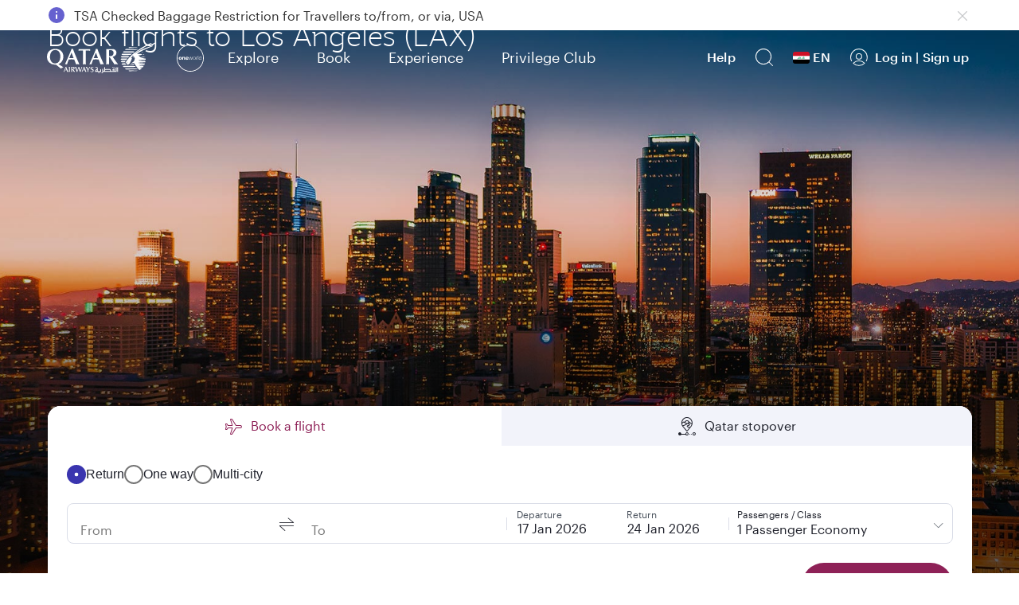

--- FILE ---
content_type: text/css
request_url: https://www.qatarairways.com/etc.clientlibs/qrweb/components/content/ffp-components/clientlibs/session-expiry.min.css
body_size: 462
content:
#modal-session-expiry.show,#modal-session-expiry.in{padding:0 !important}
#modal-session-expiry .modal-dialog{width:90% !important;border-radius:var(--f-brand-border-radius-outer);overflow:hidden;position:absolute;left:50%;top:40%;transform:translate(-50%,-50%);margin:var(--f-base-space-0) !important}
#modal-session-expiry .modal-content{padding:var(--f-base-space-8);display:flex !important;flex-direction:column;border:var(--f-brand-border-size-none);width:100%;background:var(--f-brand-color-background-light);height:100%}
#modal-session-expiry .modal-content .session-expiry-title{font:var(--f-brand-type-title-1);color:var(--f-brand-color-text-default);margin-top:var(--f-base-space-14);margin-bottom:var(--f-base-space-4)}
#modal-session-expiry .modal-content .title{font:var(--f-brand-type-body);margin-bottom:var(--f-base-space-10);color:var(--f-brand-color-text-muted)}
#modal-session-expiry .button-wrapper{display:flex;justify-content:flex-end;margin:var(--f-base-space-0)}
#modal-session-expiry .button-wrapper .session-expiry-cta{height:56px;width:fit-content;min-width:134px;padding:var(--f-base-space-6);background:var(--f-brand-color-primary);color:var(--f-brand-color-text-light);font:var(--f-brand-type-body-medium);border:1px solid var(--f-brand-color-border-primary);border-radius:var(--f-brand-border-radius-rounded);text-align:center;display:flex;justify-content:center;align-items:center;text-decoration:none}
#modal-session-expiry .button-wrapper .session-expiry-cta:hover{background:#64003a;box-shadow:0 3px 6px #1F212B0D}
#modal-session-expiry .button-wrapper .session-expiry-cta:focus{border:1px solid var(--f-brand-color-border-primary);outline:0}
#modal-session-expiry .modal-content .session-expiry-close-wrapper{background:transparent;font-weight:100;border:var(--f-brand-border-size-none);font-size:var(--f-base-type-scale-6);position:absolute;top:24px;right:24px;padding:var(--f-base-space-0);color:var(--f-brand-color-text-default)}
.session-expiry-close-wrapper .session-expiry-close:before{content:"\e5cd"}
[dir="rtl"] #modal-session-expiry .modal-content .session-expiry-close-wrapper{right:unset;left:24px}
#modal-session-expiry .modal-content .session-expiry-close-wrapper:hover{cursor:pointer}
@media(min-width:767px){#modal-session-expiry .modal-dialog{max-width:740px;top:50%}
}

--- FILE ---
content_type: image/svg+xml
request_url: https://www.qatarairways.com/content/dam/assets/destinationrepository/icons/ic_nav_football.svg
body_size: 440
content:
<svg id="ic_nav_football" xmlns="http://www.w3.org/2000/svg" width="24" height="24" viewBox="0 0 24 24">
  <rect id="Background" width="24" height="24" fill="#4a525d" opacity="0"/>
  <path id="Union_194" data-name="Union 194" d="M3.368,19.632A11.417,11.417,0,0,1,0,11.543a.4.4,0,0,1,0-.084A11.5,11.5,0,0,1,19.634,3.367,11.5,11.5,0,0,1,3.368,19.632ZM11.5,22a10.468,10.468,0,0,0,3.31-.534l-2.528-.385-2.508.777A10.536,10.536,0,0,0,11.5,22Zm-3.441-.58a.5.5,0,0,1,.229-.148l3.438-1.066L11.546,16.9,7.417,14.492,3.964,15.749l.51,3.3a.5.5,0,0,1-.019.233A10.506,10.506,0,0,0,8.058,21.42Zm8.347-.726a11.7,11.7,0,0,0,3.425-3.006l-.323-3.314-3.274-.77L12.54,16.817l.18,3.319ZM3.311,18.063l-.379-2.445L1.139,13.2A10.456,10.456,0,0,0,3.311,18.063Zm17.173-3.979.237,2.437A10.429,10.429,0,0,0,22,11.565ZM9.107,9.13,8.039,13.7l3.934,2.291,3.521-3.063L13.7,8.807Zm-5.52,5.693,3.455-1.257L8.155,8.8,5.58,5.978,1.789,7.51A10.418,10.418,0,0,0,1,11.335ZM19.73,13.4l2.14-3.553a10.434,10.434,0,0,0-1.539-4.02L20.3,5.816l-3.936-.931L14.569,8.3l1.887,4.325ZM8.906,8.141,13.7,7.8,15.5,4.38,12.572,1.054a10.558,10.558,0,0,0-3.886.329c-.007.013-.013.025-.021.038l-2.331,3.9ZM2.465,6.158,5.372,4.982,7.2,1.92A10.567,10.567,0,0,0,2.465,6.158Zm13.9-2.3,3.018.716a10.513,10.513,0,0,0-5.232-3.234Z" transform="translate(0.499 0.5)" fill="#4a525d"/>
</svg>


--- FILE ---
content_type: text/javascript
request_url: https://www.qatarairways.com/etc.clientlibs/qrweb/components/content/booking-widgets/booking-widget-container/v1/booking-widget-container/bootstrap-clientlibs.min.15.js
body_size: 27511
content:
/*
 Bootstrap v4.3.1 (https://getbootstrap.com/)
 Copyright 2011-2019 The Bootstrap Authors (https://github.com/twbs/bootstrap/graphs/contributors)
 Licensed under MIT (https://github.com/twbs/bootstrap/blob/master/LICENSE)
*/
(function(r,c){"object"==typeof exports&&"undefined"!=typeof module?module.exports=c():"function"==typeof define&&define.amd?define(c):r.Popper=c()})(this,function(){function r(g){return g&&"[object Function]"==={}.toString.call(g)}function c(g,d){if(1!==g.nodeType)return[];g=g.ownerDocument.defaultView.getComputedStyle(g,null);return d?g[d]:g}function h(g){return"HTML"===g.nodeName?g:g.parentNode||g.host}function k(g){if(!g)return document.body;switch(g.nodeName){case "HTML":case "BODY":return g.ownerDocument.body;
case "#document":return g.body}var d=c(g);return/(auto|scroll|overlay)/.test(d.overflow+d.overflowY+d.overflowX)?g:k(h(g))}function p(g){return 11===g?ea:10===g?Q:ea||Q}function n(g){if(!g)return document.documentElement;for(var d=p(10)?document.body:null,f=g.offsetParent||null;f===d&&g.nextElementSibling;)f=(g=g.nextElementSibling).offsetParent;return(d=f&&f.nodeName)&&"BODY"!==d&&"HTML"!==d?-1!==["TH","TD","TABLE"].indexOf(f.nodeName)&&"static"===c(f,"position")?n(f):f:g?g.ownerDocument.documentElement:
document.documentElement}function q(g){return null===g.parentNode?g:q(g.parentNode)}function t(g,d){if(!(g&&g.nodeType&&d&&d.nodeType))return document.documentElement;var f=g.compareDocumentPosition(d)&Node.DOCUMENT_POSITION_FOLLOWING,a=f?g:d;f=f?d:g;var b=document.createRange();b.setStart(a,0);b.setEnd(f,0);b=b.commonAncestorContainer;if(g!==b&&d!==b||a.contains(f))return g=b.nodeName,"BODY"===g||"HTML"!==g&&n(b.firstElementChild)!==b?n(b):b;a=q(g);return a.host?t(a.host,d):t(g,q(d).host)}function y(g){var d=
"top"===(1<arguments.length&&void 0!==arguments[1]?arguments[1]:"top")?"scrollTop":"scrollLeft",f=g.nodeName;return"BODY"===f||"HTML"===f?(f=g.ownerDocument.documentElement,(g.ownerDocument.scrollingElement||f)[d]):g[d]}function C(g,d){var f=2<arguments.length&&void 0!==arguments[2]&&arguments[2],a=y(d,"top"),b=y(d,"left");f=f?-1:1;return g.top+=a*f,g.bottom+=a*f,g.left+=b*f,g.right+=b*f,g}function A(g,d){d="x"===d?"Left":"Top";var f="Left"==d?"Right":"Bottom";return parseFloat(g["border"+d+"Width"],
10)+parseFloat(g["border"+f+"Width"],10)}function D(g,d,f,a){return J(d["offset"+g],d["scroll"+g],f["client"+g],f["offset"+g],f["scroll"+g],p(10)?parseInt(f["offset"+g])+parseInt(a["margin"+("Height"===g?"Top":"Left")])+parseInt(a["margin"+("Height"===g?"Bottom":"Right")]):0)}function M(g){var d=g.body;g=g.documentElement;var f=p(10)&&getComputedStyle(g);return{height:D("Height",d,g,f),width:D("Width",d,g,f)}}function F(g){return G({},g,{right:g.left+g.width,bottom:g.top+g.height})}function N(g){var d=
{};try{if(p(10)){d=g.getBoundingClientRect();var f=y(g,"top"),a=y(g,"left");d.top+=f;d.left+=a;d.bottom+=f;d.right+=a}else d=g.getBoundingClientRect()}catch(b){}d={left:d.left,top:d.top,width:d.right-d.left,height:d.bottom-d.top};a="HTML"===g.nodeName?M(g.ownerDocument):{};f=g.offsetWidth-(a.width||g.clientWidth||d.right-d.left);a=g.offsetHeight-(a.height||g.clientHeight||d.bottom-d.top);if(f||a)g=c(g),f-=A(g,"x"),a-=A(g,"y"),d.width-=f,d.height-=a;return F(d)}function U(g,d){var f=2<arguments.length&&
void 0!==arguments[2]&&arguments[2],a=p(10),b="HTML"===d.nodeName,e=N(g),l=N(d),m=k(g),u=c(d),w=parseFloat(u.borderTopWidth,10),v=parseFloat(u.borderLeftWidth,10);f&&b&&(l.top=J(l.top,0),l.left=J(l.left,0));e=F({top:e.top-l.top-w,left:e.left-l.left-v,width:e.width,height:e.height});if(e.marginTop=0,e.marginLeft=0,!a&&b)b=parseFloat(u.marginTop,10),u=parseFloat(u.marginLeft,10),e.top-=w-b,e.bottom-=w-b,e.left-=v-u,e.right-=v-u,e.marginTop=b,e.marginLeft=u;return(a&&!f?d.contains(m):d===m&&"BODY"!==
m.nodeName)&&(e=C(e,d)),e}function R(g){var d=1<arguments.length&&void 0!==arguments[1]&&arguments[1],f=g.ownerDocument.documentElement,a=U(g,f),b=J(f.clientWidth,window.innerWidth||0),e=J(f.clientHeight,window.innerHeight||0),l=d?0:y(f);d=d?0:y(f,"left");return F({top:l-a.top+a.marginTop,left:d-a.left+a.marginLeft,width:b,height:e})}function fa(g){var d=g.nodeName;if("BODY"===d||"HTML"===d)return!1;if("fixed"===c(g,"position"))return!0;g=h(g);return!!g&&fa(g)}function V(g){if(!g||!g.parentElement||
p())return document.documentElement;for(g=g.parentElement;g&&"none"===c(g,"transform");)g=g.parentElement;return g||document.documentElement}function Z(g,d,f,a){var b=4<arguments.length&&void 0!==arguments[4]&&arguments[4],e={top:0,left:0},l=b?V(g):t(g,d);if("viewport"===a)e=R(l,b);else{var m;"scrollParent"===a?(m=k(h(d)),"BODY"===m.nodeName&&(m=g.ownerDocument.documentElement)):"window"===a?m=g.ownerDocument.documentElement:m=a;b=U(m,l,b);"HTML"!==m.nodeName||fa(l)?e=b:(m=M(g.ownerDocument),l=m.height,
m=m.width,e.top+=b.top-b.marginTop,e.bottom=l+b.top,e.left+=b.left-b.marginLeft,e.right=m+b.left)}f=f||0;b="number"==typeof f;return e.left+=b?f:f.left||0,e.top+=b?f:f.top||0,e.right-=b?f:f.right||0,e.bottom-=b?f:f.bottom||0,e}function S(g,d,f,a,b){var e=5<arguments.length&&void 0!==arguments[5]?arguments[5]:0;if(-1===g.indexOf("auto"))return g;e=Z(f,a,e,b);var l={top:{width:e.width,height:d.top-e.top},right:{width:e.right-d.right,height:e.height},bottom:{width:e.width,height:e.bottom-d.bottom},left:{width:d.left-
e.left,height:e.height}};e=Object.keys(l).map(function(u){var w=l[u];return G({key:u},l[u],{area:w.width*w.height})}).sort(function(u,w){return w.area-u.area});var m=e.filter(function(u){var w=u.height;return u.width>=f.clientWidth&&w>=f.clientHeight});e=0<m.length?m[0].key:e[0].key;m=g.split("-")[1];return e+(m?"-"+m:"")}function ha(g,d,f){var a=3<arguments.length&&void 0!==arguments[3]?arguments[3]:null,b=a?V(d):t(d,f);return U(f,b,a)}function ia(g){var d=g.ownerDocument.defaultView.getComputedStyle(g),
f=parseFloat(d.marginTop||0)+parseFloat(d.marginBottom||0);d=parseFloat(d.marginLeft||0)+parseFloat(d.marginRight||0);return{width:g.offsetWidth+d,height:g.offsetHeight+f}}function W(g){var d={left:"right",right:"left",bottom:"top",top:"bottom"};return g.replace(/left|right|bottom|top/g,function(f){return d[f]})}function ja(g,d,f){f=f.split("-")[0];g=ia(g);var a={width:g.width,height:g.height},b=-1!==["right","left"].indexOf(f),e=b?"top":"left",l=b?"left":"top",m=b?"height":"width";return a[e]=d[e]+
d[m]/2-g[m]/2,a[l]=f===l?d[l]-g[b?"width":"height"]:d[W(l)],a}function H(g,d){return Array.prototype.find?g.find(d):g.filter(d)[0]}function ra(g,d,f){if(Array.prototype.findIndex)return g.findIndex(function(b){return b[d]===f});var a=H(g,function(b){return b[d]===f});return g.indexOf(a)}function X(g,d,f){return(void 0===f?g:g.slice(0,ra(g,"name",f))).forEach(function(a){a["function"]&&console.warn("`modifier.function` is deprecated, use `modifier.fn`!");var b=a["function"]||a.fn;a.enabled&&r(b)&&
(d.offsets.popper=F(d.offsets.popper),d.offsets.reference=F(d.offsets.reference),d=b(d,a))}),d}function ka(g,d){return g.some(function(f){var a=f.name;return f.enabled&&a===d})}function O(g){for(var d=[!1,"ms","Webkit","Moz","O"],f=g.charAt(0).toUpperCase()+g.slice(1),a=0;a<d.length;a++){var b=d[a];b=b?""+b+f:g;if("undefined"!=typeof document.body.style[b])return b}return null}function la(g){return(g=g.ownerDocument)?g.defaultView:window}function ma(g,d,f,a){var b="BODY"===g.nodeName;g=b?g.ownerDocument.defaultView:
g;g.addEventListener(d,f,{passive:!0});b||ma(k(g.parentNode),d,f,a);a.push(g)}function sa(g,d){return la(g).removeEventListener("resize",d.updateBound),d.scrollParents.forEach(function(f){f.removeEventListener("scroll",d.updateBound)}),d.updateBound=null,d.scrollParents=[],d.scrollElement=null,d.eventsEnabled=!1,d}function aa(g){return""!==g&&!isNaN(parseFloat(g))&&isFinite(g)}function ba(g,d){Object.keys(d).forEach(function(f){var a="";-1!=="width height top right bottom left".split(" ").indexOf(f)&&
aa(d[f])&&(a="px");g.style[f]=d[f]+a})}function ta(g,d){Object.keys(d).forEach(function(f){!1===d[f]?g.removeAttribute(f):g.setAttribute(f,d[f])})}function ua(g,d){var f=g.offsets,a=f.popper,b=na,e=function(u){return u};f=b(f.reference.width);var l=b(a.width),m=-1!==["left","right"].indexOf(g.placement);g=-1!==g.placement.indexOf("-");m=d?m||g||f%2==l%2?b:ca:e;b=d?b:e;return{left:m(1==f%2&&1==l%2&&!g&&d?a.left-1:a.left),top:b(a.top),bottom:b(a.bottom),right:m(a.right)}}function oa(g,d,f){var a=H(g,
function(e){return e.name===d});g=!!a&&g.some(function(e){return e.name===f&&e.enabled&&e.order<a.order});if(!g){var b="`"+d+"`";console.warn("`"+f+"` modifier is required by "+b+" modifier in order to work, be sure to include it before "+b+"!")}return g}function pa(g){var d=1<arguments.length&&void 0!==arguments[1]&&arguments[1],f=Y.indexOf(g);f=Y.slice(f+1).concat(Y.slice(0,f));return d?f.reverse():f}function va(g,d,f,a){var b=[0,0],e=-1!==["right","left"].indexOf(a);g=g.split(/(\+|\-)/).map(function(m){return m.trim()});
a=g.indexOf(H(g,function(m){return-1!==m.search(/,|\s/)}));g[a]&&-1===g[a].indexOf(",")&&console.warn("Offsets separated by white space(s) are deprecated, use a comma (,) instead.");var l=/\s*,\s*|\s+/;g=-1===a?[g]:[g.slice(0,a).concat([g[a].split(l)[0]]),[g[a].split(l)[1]].concat(g.slice(a+1))];return g=g.map(function(m,u){var w=(1===u?!e:e)?"height":"width",v=!1;return m.reduce(function(x,z){return""===x[x.length-1]&&-1!==["+","-"].indexOf(z)?(x[x.length-1]=z,v=!0,x):v?(x[x.length-1]+=z,v=!1,x):
x.concat(z)},[]).map(function(x){var z=x.match(/((?:\-|\+)?\d*\.?\d*)(.*)/);var B=+z[1];z=z[2];if(B)if(0===z.indexOf("%")){switch(z){case "%p":var E=d;break;default:E=f}B*=F(E)[w]/100}else{if("vh"===z||"vw"===z)B=(E="vh"===z?J(document.documentElement.clientHeight,window.innerHeight||0):J(document.documentElement.clientWidth,window.innerWidth||0),E/100*B)}else B=x;return B})}),g.forEach(function(m,u){m.forEach(function(w,v){aa(w)&&(b[u]+=w*("-"===m[v-1]?-1:1))})}),b}for(var K=Math.min,ca=Math.floor,
na=Math.round,J=Math.max,L="undefined"!=typeof window&&"undefined"!=typeof document,P=["Edge","Trident","Firefox"],T=0,da=0;da<P.length;da+=1)if(L&&0<=navigator.userAgent.indexOf(P[da])){T=1;break}var qa=L&&window.Promise?function(g){var d=!1;return function(){d||(d=!0,window.Promise.resolve().then(function(){d=!1;g()}))}}:function(g){var d=!1;return function(){d||(d=!0,setTimeout(function(){d=!1;g()},T))}},ea=L&&!(!window.MSInputMethodContext||!document.documentMode),Q=L&&/MSIE 10/.test(navigator.userAgent),
wa=function(){function g(d,f){for(var a,b=0;b<f.length;b++)a=f[b],a.enumerable=a.enumerable||!1,a.configurable=!0,"value"in a&&(a.writable=!0),Object.defineProperty(d,a.key,a)}return function(d,f,a){return f&&g(d.prototype,f),a&&g(d,a),d}}(),I=function(g,d,f){return d in g?Object.defineProperty(g,d,{value:f,enumerable:!0,configurable:!0,writable:!0}):g[d]=f,g},G=Object.assign||function(g){for(var d,f=1;f<arguments.length;f++)for(var a in d=arguments[f],d)Object.prototype.hasOwnProperty.call(d,a)&&
(g[a]=d[a]);return g},xa=L&&/Firefox/i.test(navigator.userAgent);L="auto-start auto auto-end top-start top top-end right-start right right-end bottom-end bottom bottom-start left-end left left-start".split(" ");var Y=L.slice(3);P=function(){function g(d,f){var a=this,b=2<arguments.length&&void 0!==arguments[2]?arguments[2]:{};if(!(this instanceof g))throw new TypeError("Cannot call a class as a function");this.scheduleUpdate=function(){return requestAnimationFrame(a.update)};this.update=qa(this.update.bind(this));
this.options=G({},g.Defaults,b);this.state={isDestroyed:!1,isCreated:!1,scrollParents:[]};this.reference=d&&d.jquery?d[0]:d;this.popper=f&&f.jquery?f[0]:f;this.options.modifiers={};Object.keys(G({},g.Defaults.modifiers,b.modifiers)).forEach(function(l){a.options.modifiers[l]=G({},g.Defaults.modifiers[l]||{},b.modifiers?b.modifiers[l]:{})});this.modifiers=Object.keys(this.options.modifiers).map(function(l){return G({name:l},a.options.modifiers[l])}).sort(function(l,m){return l.order-m.order});this.modifiers.forEach(function(l){l.enabled&&
r(l.onLoad)&&l.onLoad(a.reference,a.popper,a.options,l,a.state)});this.update();var e=this.options.eventsEnabled;e&&this.enableEventListeners();this.state.eventsEnabled=e}return wa(g,[{key:"update",value:function(){if(!this.state.isDestroyed){var d={instance:this,styles:{},arrowStyles:{},attributes:{},flipped:!1,offsets:{}};d.offsets.reference=ha(this.state,this.popper,this.reference,this.options.positionFixed);d.placement=S(this.options.placement,d.offsets.reference,this.popper,this.reference,this.options.modifiers.flip.boundariesElement,
this.options.modifiers.flip.padding);d.originalPlacement=d.placement;d.positionFixed=this.options.positionFixed;d.offsets.popper=ja(this.popper,d.offsets.reference,d.placement);d.offsets.popper.position=this.options.positionFixed?"fixed":"absolute";d=X(this.modifiers,d);this.state.isCreated?this.options.onUpdate(d):(this.state.isCreated=!0,this.options.onCreate(d))}}},{key:"destroy",value:function(){return this.state.isDestroyed=!0,ka(this.modifiers,"applyStyle")&&(this.popper.removeAttribute("x-placement"),
this.popper.style.position="",this.popper.style.top="",this.popper.style.left="",this.popper.style.right="",this.popper.style.bottom="",this.popper.style.willChange="",this.popper.style[O("transform")]=""),this.disableEventListeners(),this.options.removeOnDestroy&&this.popper.parentNode.removeChild(this.popper),this}},{key:"enableEventListeners",value:function(){if(!this.state.eventsEnabled){var d=this.reference,f=this.state;f.updateBound=this.scheduleUpdate;la(d).addEventListener("resize",f.updateBound,
{passive:!0});d=k(d);this.state=(ma(d,"scroll",f.updateBound,f.scrollParents),f.scrollElement=d,f.eventsEnabled=!0,f)}}},{key:"disableEventListeners",value:function(){this.state.eventsEnabled&&(cancelAnimationFrame(this.scheduleUpdate),this.state=sa(this.reference,this.state))}}]),g}();return P.Utils=("undefined"==typeof window?global:window).PopperUtils,P.placements=L,P.Defaults={placement:"bottom",positionFixed:!1,eventsEnabled:!0,removeOnDestroy:!1,onCreate:function(){},onUpdate:function(){},modifiers:{shift:{order:100,
enabled:!0,fn:function(g){var d=g.placement,f=d.split("-")[0];if(d=d.split("-")[1]){var a=g.offsets,b=a.reference;a=a.popper;var e=-1!==["bottom","top"].indexOf(f);f=e?"left":"top";e=e?"width":"height";b={start:I({},f,b[f]),end:I({},f,b[f]+b[e]-a[e])};g.offsets.popper=G({},a,b[d])}return g}},offset:{order:200,enabled:!0,fn:function(g,d){var f;d=d.offset;var a=g.offsets,b=a.popper;a=a.reference;var e=g.placement.split("-")[0];return f=aa(+d)?[+d,0]:va(d,b,a,e),"left"===e?(b.top+=f[0],b.left-=f[1]):
"right"===e?(b.top+=f[0],b.left+=f[1]):"top"===e?(b.left+=f[0],b.top-=f[1]):"bottom"===e&&(b.left+=f[0],b.top+=f[1]),g.popper=b,g},offset:0},preventOverflow:{order:300,enabled:!0,fn:function(g,d){var f=d.boundariesElement||n(g.instance.popper);g.instance.reference===f&&(f=n(f));var a=O("transform"),b=g.instance.popper.style,e=b.top,l=b.left,m=b[a];b.top="";b.left="";b[a]="";var u=Z(g.instance.popper,g.instance.reference,d.padding,f,g.positionFixed);b.top=e;b.left=l;b[a]=m;d.boundaries=u;var w=g.offsets.popper,
v={primary:function(x){var z=w[x];return w[x]<u[x]&&!d.escapeWithReference&&(z=J(w[x],u[x])),I({},x,z)},secondary:function(x){var z="right"===x?"left":"top",B=w[z];return w[x]>u[x]&&!d.escapeWithReference&&(B=K(w[z],u[x]-("right"===x?w.width:w.height))),I({},z,B)}};return d.priority.forEach(function(x){var z=-1===["left","top"].indexOf(x)?"secondary":"primary";w=G({},w,v[z](x))}),g.offsets.popper=w,g},priority:["left","right","top","bottom"],padding:5,boundariesElement:"scrollParent"},keepTogether:{order:400,
enabled:!0,fn:function(g){var d=g.offsets,f=d.popper;d=d.reference;var a=g.placement.split("-")[0],b=ca,e=-1!==["top","bottom"].indexOf(a);a=e?"right":"bottom";var l=e?"left":"top";e=e?"width":"height";return f[a]<b(d[l])&&(g.offsets.popper[l]=b(d[l])-f[e]),f[l]>b(d[a])&&(g.offsets.popper[l]=b(d[a])),g}},arrow:{order:500,enabled:!0,fn:function(g,d){var f;if(!oa(g.instance.modifiers,"arrow","keepTogether"))return g;d=d.element;if("string"==typeof d){if(d=g.instance.popper.querySelector(d),!d)return g}else if(!g.instance.popper.contains(d))return console.warn("WARNING: `arrow.element` must be child of its popper element!"),
g;var a=g.placement.split("-")[0],b=g.offsets,e=b.popper,l=b.reference,m=-1!==["left","right"].indexOf(a);a=m?"height":"width";var u=m?"Top":"Left";b=u.toLowerCase();var w=m?"left":"top",v=m?"bottom":"right";m=ia(d)[a];l[v]-m<e[b]&&(g.offsets.popper[b]-=e[b]-(l[v]-m));l[b]+m>e[v]&&(g.offsets.popper[b]+=l[b]+m-e[v]);g.offsets.popper=F(g.offsets.popper);l=l[b]+l[a]/2-m/2;var x=c(g.instance.popper);v=parseFloat(x["margin"+u],10);u=parseFloat(x["border"+u+"Width"],10);u=l-g.offsets.popper[b]-v-u;return u=
J(K(e[a]-m,u),0),g.arrowElement=d,g.offsets.arrow=(f={},I(f,b,na(u)),I(f,w,""),f),g},element:"[x-arrow]"},flip:{order:600,enabled:!0,fn:function(g,d){if(ka(g.instance.modifiers,"inner")||g.flipped&&g.placement===g.originalPlacement)return g;var f=Z(g.instance.popper,g.instance.reference,d.padding,d.boundariesElement,g.positionFixed),a=g.placement.split("-")[0],b=W(a),e=g.placement.split("-")[1]||"",l=[];switch(d.behavior){case "flip":l=[a,b];break;case "clockwise":l=pa(a);break;case "counterclockwise":l=
pa(a,!0);break;default:l=d.behavior}return l.forEach(function(m,u){if(a!==m||l.length===u+1)return g;a=g.placement.split("-")[0];b=W(a);var w=g.offsets.popper;m=g.offsets.reference;var v=ca;m="left"===a&&v(w.right)>v(m.left)||"right"===a&&v(w.left)<v(m.right)||"top"===a&&v(w.bottom)>v(m.top)||"bottom"===a&&v(w.top)<v(m.bottom);var x=v(w.left)<v(f.left),z=v(w.right)>v(f.right),B=v(w.top)<v(f.top);v=v(w.bottom)>v(f.bottom);w="left"===a&&x||"right"===a&&z||"top"===a&&B||"bottom"===a&&v;var E=-1!==["top",
"bottom"].indexOf(a);x=!!d.flipVariations&&(E&&"start"===e&&x||E&&"end"===e&&z||!E&&"start"===e&&B||!E&&"end"===e&&v);(m||w||x)&&(g.flipped=!0,(m||w)&&(a=l[u+1]),x&&(e="end"===e?"start":"start"===e?"end":e),g.placement=a+(e?"-"+e:""),g.offsets.popper=G({},g.offsets.popper,ja(g.instance.popper,g.offsets.reference,g.placement)),g=X(g.instance.modifiers,g,"flip"))}),g},behavior:"flip",padding:5,boundariesElement:"viewport"},inner:{order:700,enabled:!1,fn:function(g){var d=g.placement,f=d.split("-")[0],
a=g.offsets,b=a.popper;a=a.reference;var e=-1!==["left","right"].indexOf(f),l=-1===["top","left"].indexOf(f);return b[e?"left":"top"]=a[f]-(l?b[e?"width":"height"]:0),g.placement=W(d),g.offsets.popper=F(b),g}},hide:{order:800,enabled:!0,fn:function(g){if(!oa(g.instance.modifiers,"hide","preventOverflow"))return g;var d=g.offsets.reference,f=H(g.instance.modifiers,function(a){return"preventOverflow"===a.name}).boundaries;if(d.bottom<f.top||d.left>f.right||d.top>f.bottom||d.right<f.left){if(!0===g.hide)return g;
g.hide=!0;g.attributes["x-out-of-boundaries"]=""}else{if(!1===g.hide)return g;g.hide=!1;g.attributes["x-out-of-boundaries"]=!1}return g}},computeStyle:{order:850,enabled:!0,fn:function(g,d){var f=d.x,a=d.y,b=g.offsets.popper,e=H(g.instance.modifiers,function(v){return"applyStyle"===v.name}).gpuAcceleration;void 0!==e&&console.warn("WARNING: `gpuAcceleration` option moved to `computeStyle` modifier and will not be supported in future versions of Popper.js!");d=void 0===e?d.gpuAcceleration:e;e=n(g.instance.popper);
var l=N(e);b={position:b.position};var m=ua(g,2>window.devicePixelRatio||!xa);f="bottom"===f?"top":"bottom";var u="right"===a?"left":"right",w=O("transform");(a="bottom"==f?"HTML"===e.nodeName?-e.clientHeight+m.bottom:-l.height+m.bottom:m.top,e="right"==u?"HTML"===e.nodeName?-e.clientWidth+m.right:-l.width+m.right:m.left,d&&w)?(b[w]="translate3d("+e+"px, "+a+"px, 0)",b[f]=0,b[u]=0,b.willChange="transform"):(b[f]=a*("bottom"==f?-1:1),b[u]=e*("right"==u?-1:1),b.willChange=f+", "+u);return g.attributes=
G({},{"x-placement":g.placement},g.attributes),g.styles=G({},b,g.styles),g.arrowStyles=G({},g.offsets.arrow,g.arrowStyles),g},gpuAcceleration:!0,x:"bottom",y:"right"},applyStyle:{order:900,enabled:!0,fn:function(g){return ba(g.instance.popper,g.styles),ta(g.instance.popper,g.attributes),g.arrowElement&&Object.keys(g.arrowStyles).length&&ba(g.arrowElement,g.arrowStyles),g},onLoad:function(g,d,f,a,b){a=ha(b,d,g,f.positionFixed);g=S(f.placement,a,d,g,f.modifiers.flip.boundariesElement,f.modifiers.flip.padding);
return d.setAttribute("x-placement",g),ba(d,{position:f.positionFixed?"fixed":"absolute"}),f},gpuAcceleration:void 0}}},P});
!function(r,c){"object"==typeof exports&&"undefined"!=typeof module?c(exports,require("jquery"),require("popper.js")):"function"==typeof define&&define.amd?define(["exports","jquery","popper.js"],c):c((r=r||self).bootstrap={},r.jQuery,r.Popper)}(this,function(r,c,h){function k(d,f){for(var a=0;a<f.length;a++){var b=f[a];b.enumerable=b.enumerable||!1;b.configurable=!0;"value"in b&&(b.writable=!0);Object.defineProperty(d,b.key,b)}}function p(d,f,a){return f&&k(d.prototype,f),a&&k(d,a),d}function n(d){for(var f=
1;f<arguments.length;f++){var a=null!=arguments[f]?arguments[f]:{},b=Object.keys(a);"function"==typeof Object.getOwnPropertySymbols&&(b=b.concat(Object.getOwnPropertySymbols(a).filter(function(e){return Object.getOwnPropertyDescriptor(a,e).enumerable})));b.forEach(function(e){var l=a[e];e in d?Object.defineProperty(d,e,{value:l,enumerable:!0,configurable:!0,writable:!0}):d[e]=l})}return d}function q(d,f,a){if(0===d.length)return d;if(a&&"function"==typeof a)return a(d);d=(new window.DOMParser).parseFromString(d,
"text/html");var b=Object.keys(f),e=[].slice.call(d.body.querySelectorAll("*"));a=function(u,w){var v=e[u];u=v.nodeName.toLowerCase();if(-1===b.indexOf(v.nodeName.toLowerCase()))return v.parentNode.removeChild(v),"continue";w=[].slice.call(v.attributes);var x=[].concat(f["*"]||[],f[u]||[]);w.forEach(function(z){(function(B,E){var ya=B.nodeName.toLowerCase();if(-1!==E.indexOf(ya))return-1===la.indexOf(ya)||!(!B.nodeValue.match(ma)&&!B.nodeValue.match(sa));B=E.filter(function(za){return za instanceof
RegExp});E=0;for(var Aa=B.length;E<Aa;E++)if(ya.match(B[E]))return!0;return!1})(z,x)||v.removeAttribute(z.nodeName)})};for(var l=0,m=e.length;l<m;l++)a(l);return d.body.innerHTML}c=c&&c.hasOwnProperty("default")?c.default:c;h=h&&h.hasOwnProperty("default")?h.default:h;var t={TRANSITION_END:"bsTransitionEnd",getUID:function(d){for(;d+=~~(1E6*Math.random()),document.getElementById(d););return d},getSelectorFromElement:function(d){var f=d.getAttribute("data-target");f&&"#"!==f||(f=(d=d.getAttribute("href"))&&
"#"!==d?d.trim():"");try{return document.querySelector(f)?f:null}catch(a){return null}},getTransitionDurationFromElement:function(d){if(!d)return 0;var f=c(d).css("transition-duration");d=c(d).css("transition-delay");var a=parseFloat(f),b=parseFloat(d);return a||b?(f=f.split(",")[0],d=d.split(",")[0],1E3*(parseFloat(f)+parseFloat(d))):0},reflow:function(d){return d.offsetHeight},triggerTransitionEnd:function(d){c(d).trigger("transitionend")},supportsTransitionEnd:function(){return!0},isElement:function(d){return(d[0]||
d).nodeType},typeCheckConfig:function(d,f,a){for(var b in a)if(Object.prototype.hasOwnProperty.call(a,b)){var e=a[b],l=f[b];l=l&&t.isElement(l)?"element":(m=l,{}.toString.call(m).match(/\s([a-z]+)/i)[1].toLowerCase());if(!(new RegExp(e)).test(l))throw Error(d.toUpperCase()+': Option "'+b+'" provided type "'+l+'" but expected type "'+e+'".');}var m},findShadowRoot:function(d){if(!document.documentElement.attachShadow)return null;if("function"!=typeof d.getRootNode)return d instanceof ShadowRoot?d:
d.parentNode?t.findShadowRoot(d.parentNode):null;d=d.getRootNode();return d instanceof ShadowRoot?d:null}};c.fn.emulateTransitionEnd=function(d){var f=this,a=!1;return c(this).one(t.TRANSITION_END,function(){a=!0}),setTimeout(function(){a||t.triggerTransitionEnd(f)},d),this};c.event.special[t.TRANSITION_END]={bindType:"transitionend",delegateType:"transitionend",handle:function(d){if(c(d.target).is(this))return d.handleObj.handler.apply(this,arguments)}};var y=c.fn.alert,C=function(){function d(a){this._element=
a}var f=d.prototype;return f.close=function(a){var b=this._element;a&&(b=this._getRootElement(a));this._triggerCloseEvent(b).isDefaultPrevented()||this._removeElement(b)},f.dispose=function(){c.removeData(this._element,"bs.alert");this._element=null},f._getRootElement=function(a){var b=t.getSelectorFromElement(a),e=!1;return b&&(e=document.querySelector(b)),e||(e=c(a).closest(".alert")[0]),e},f._triggerCloseEvent=function(a){var b=c.Event("close.bs.alert");return c(a).trigger(b),b},f._removeElement=
function(a){var b=this;if(c(a).removeClass("show"),c(a).hasClass("fade")){var e=t.getTransitionDurationFromElement(a);c(a).one(t.TRANSITION_END,function(l){return b._destroyElement(a,l)}).emulateTransitionEnd(e)}else this._destroyElement(a)},f._destroyElement=function(a){c(a).detach().trigger("closed.bs.alert").remove()},d._jQueryInterface=function(a){return this.each(function(){var b=c(this),e=b.data("bs.alert");e||(e=new d(this),b.data("bs.alert",e));"close"===a&&e[a](this)})},d._handleDismiss=
function(a){return function(b){b&&b.preventDefault();a.close(this)}},p(d,null,[{key:"VERSION",get:function(){return"4.3.1"}}]),d}();c(document).on("click.bs.alert.data-api",'[data-dismiss\x3d"alert"]',C._handleDismiss(new C));c.fn.alert=C._jQueryInterface;c.fn.alert.Constructor=C;c.fn.alert.noConflict=function(){return c.fn.alert=y,C._jQueryInterface};var A=c.fn.button,D=function(){function d(a){this._element=a}var f=d.prototype;return f.toggle=function(){var a=!0,b=!0,e=c(this._element).closest('[data-toggle\x3d"buttons"]')[0];
if(e){var l=this._element.querySelector('input:not([type\x3d"hidden"])');if(l){"radio"===l.type&&(l.checked&&this._element.classList.contains("active")?a=!1:(b=e.querySelector(".active"))&&c(b).removeClass("active"));if(a){if(l.hasAttribute("disabled")||e.hasAttribute("disabled")||l.classList.contains("disabled")||e.classList.contains("disabled"))return;l.checked=!this._element.classList.contains("active");c(l).trigger("change")}l.focus();b=!1}}b&&this._element.setAttribute("aria-pressed",!this._element.classList.contains("active"));
a&&c(this._element).toggleClass("active")},f.dispose=function(){c.removeData(this._element,"bs.button");this._element=null},d._jQueryInterface=function(a){return this.each(function(){var b=c(this).data("bs.button");b||(b=new d(this),c(this).data("bs.button",b));"toggle"===a&&b[a]()})},p(d,null,[{key:"VERSION",get:function(){return"4.3.1"}}]),d}();c(document).on("click.bs.button.data-api",'[data-toggle^\x3d"button"]',function(d){d.preventDefault();d=d.target;c(d).hasClass("btn")||(d=c(d).closest(".btn"));
D._jQueryInterface.call(c(d),"toggle")}).on("focus.bs.button.data-api blur.bs.button.data-api",'[data-toggle^\x3d"button"]',function(d){var f=c(d.target).closest(".btn")[0];c(f).toggleClass("focus",/^focus(in)?$/.test(d.type))});c.fn.button=D._jQueryInterface;c.fn.button.Constructor=D;c.fn.button.noConflict=function(){return c.fn.button=A,D._jQueryInterface};var M=c.fn.carousel,F={interval:5E3,keyboard:!0,slide:!1,pause:"hover",wrap:!0,touch:!0},N={interval:"(number|boolean)",keyboard:"boolean",slide:"(boolean|string)",
pause:"(string|boolean)",wrap:"boolean",touch:"boolean"},U={TOUCH:"touch",PEN:"pen"},R=function(){function d(a,b){this._activeElement=this._interval=this._items=null;this._isSliding=this._isPaused=!1;this.touchTimeout=null;this.touchDeltaX=this.touchStartX=0;this._config=this._getConfig(b);this._element=a;this._indicatorsElement=this._element.querySelector(".carousel-indicators");this._touchSupported="ontouchstart"in document.documentElement||0<navigator.maxTouchPoints;this._pointerEvent=!(!window.PointerEvent&&
!window.MSPointerEvent);this._addEventListeners()}var f=d.prototype;return f.next=function(){this._isSliding||this._slide("next")},f.nextWhenVisible=function(){!document.hidden&&c(this._element).is(":visible")&&"hidden"!==c(this._element).css("visibility")&&this.next()},f.prev=function(){this._isSliding||this._slide("prev")},f.pause=function(a){a||(this._isPaused=!0);this._element.querySelector(".carousel-item-next, .carousel-item-prev")&&(t.triggerTransitionEnd(this._element),this.cycle(!0));clearInterval(this._interval);
this._interval=null},f.cycle=function(a){a||(this._isPaused=!1);this._interval&&(clearInterval(this._interval),this._interval=null);this._config.interval&&!this._isPaused&&(this._interval=setInterval((document.visibilityState?this.nextWhenVisible:this.next).bind(this),this._config.interval))},f.to=function(a){var b=this;this._activeElement=this._element.querySelector(".active.carousel-item");var e=this._getItemIndex(this._activeElement);if(!(a>this._items.length-1||0>a))if(this._isSliding)c(this._element).one("slid.bs.carousel",
function(){return b.to(a)});else{if(e===a)return this.pause(),void this.cycle();this._slide(e<a?"next":"prev",this._items[a])}},f.dispose=function(){c(this._element).off(".bs.carousel");c.removeData(this._element,"bs.carousel");this._indicatorsElement=this._activeElement=this._isSliding=this._isPaused=this._interval=this._element=this._config=this._items=null},f._getConfig=function(a){return a=n({},F,a),t.typeCheckConfig("carousel",a,N),a},f._handleSwipe=function(){var a=Math.abs(this.touchDeltaX);
40>=a||(a/=this.touchDeltaX,0<a&&this.prev(),0>a&&this.next())},f._addEventListeners=function(){var a=this;this._config.keyboard&&c(this._element).on("keydown.bs.carousel",function(b){return a._keydown(b)});"hover"===this._config.pause&&c(this._element).on("mouseenter.bs.carousel",function(b){return a.pause(b)}).on("mouseleave.bs.carousel",function(b){return a.cycle(b)});this._config.touch&&this._addTouchEventListeners()},f._addTouchEventListeners=function(){var a=this;if(this._touchSupported){var b=
function(l){a._pointerEvent&&U[l.originalEvent.pointerType.toUpperCase()]?a.touchStartX=l.originalEvent.clientX:a._pointerEvent||(a.touchStartX=l.originalEvent.touches[0].clientX)},e=function(l){a._pointerEvent&&U[l.originalEvent.pointerType.toUpperCase()]&&(a.touchDeltaX=l.originalEvent.clientX-a.touchStartX);a._handleSwipe();"hover"===a._config.pause&&(a.pause(),a.touchTimeout&&clearTimeout(a.touchTimeout),a.touchTimeout=setTimeout(function(m){return a.cycle(m)},500+a._config.interval))};c(this._element.querySelectorAll(".carousel-item img")).on("dragstart.bs.carousel",
function(l){return l.preventDefault()});this._pointerEvent?(c(this._element).on("pointerdown.bs.carousel",function(l){return b(l)}),c(this._element).on("pointerup.bs.carousel",function(l){return e(l)}),this._element.classList.add("pointer-event")):(c(this._element).on("touchstart.bs.carousel",function(l){return b(l)}),c(this._element).on("touchmove.bs.carousel",function(l){l.originalEvent.touches&&1<l.originalEvent.touches.length?a.touchDeltaX=0:a.touchDeltaX=l.originalEvent.touches[0].clientX-a.touchStartX}),
c(this._element).on("touchend.bs.carousel",function(l){return e(l)}))}},f._keydown=function(a){if(!/input|textarea/i.test(a.target.tagName))switch(a.which){case 37:a.preventDefault();this.prev();break;case 39:a.preventDefault(),this.next()}},f._getItemIndex=function(a){return this._items=a&&a.parentNode?[].slice.call(a.parentNode.querySelectorAll(".carousel-item")):[],this._items.indexOf(a)},f._getItemByDirection=function(a,b){var e="next"===a,l="prev"===a,m=this._getItemIndex(b),u=this._items.length-
1;if((l&&0===m||e&&m===u)&&!this._config.wrap)return b;a=(m+("prev"===a?-1:1))%this._items.length;return-1===a?this._items[this._items.length-1]:this._items[a]},f._triggerSlideEvent=function(a,b){var e=this._getItemIndex(a),l=this._getItemIndex(this._element.querySelector(".active.carousel-item"));a=c.Event("slide.bs.carousel",{relatedTarget:a,direction:b,from:l,to:e});return c(this._element).trigger(a),a},f._setActiveIndicatorElement=function(a){if(this._indicatorsElement){var b=[].slice.call(this._indicatorsElement.querySelectorAll(".active"));
c(b).removeClass("active");(a=this._indicatorsElement.children[this._getItemIndex(a)])&&c(a).addClass("active")}},f._slide=function(a,b){var e,l,m=this,u=this._element.querySelector(".active.carousel-item"),w=this._getItemIndex(u),v=b||u&&this._getItemByDirection(a,u),x=this._getItemIndex(v);b=!!this._interval;if(a="next"===a?(e="carousel-item-left",l="carousel-item-next","left"):(e="carousel-item-right",l="carousel-item-prev","right"),v&&c(v).hasClass("active"))this._isSliding=!1;else if(!this._triggerSlideEvent(v,
a).isDefaultPrevented()&&u&&v){this._isSliding=!0;b&&this.pause();this._setActiveIndicatorElement(v);var z=c.Event("slid.bs.carousel",{relatedTarget:v,direction:a,from:w,to:x});c(this._element).hasClass("slide")?(c(v).addClass(l),t.reflow(v),c(u).addClass(e),c(v).addClass(e),w=parseInt(v.getAttribute("data-interval"),10),this._config.interval=w?(this._config.defaultInterval=this._config.defaultInterval||this._config.interval,w):this._config.defaultInterval||this._config.interval,w=t.getTransitionDurationFromElement(u),
c(u).one(t.TRANSITION_END,function(){c(v).removeClass(e+" "+l).addClass("active");c(u).removeClass("active "+l+" "+e);m._isSliding=!1;setTimeout(function(){return c(m._element).trigger(z)},0)}).emulateTransitionEnd(w)):(c(u).removeClass("active"),c(v).addClass("active"),this._isSliding=!1,c(this._element).trigger(z));b&&this.cycle()}},d._jQueryInterface=function(a){return this.each(function(){var b=c(this).data("bs.carousel"),e=n({},F,c(this).data());"object"==typeof a&&(e=n({},e,a));var l="string"==
typeof a?a:e.slide;if(b||(b=new d(this,e),c(this).data("bs.carousel",b)),"number"==typeof a)b.to(a);else if("string"==typeof l){if("undefined"==typeof b[l])throw new TypeError('No method named "'+l+'"');b[l]()}else e.interval&&e.ride&&(b.pause(),b.cycle())})},d._dataApiClickHandler=function(a){var b=t.getSelectorFromElement(this);if(b&&(b=c(b)[0])&&c(b).hasClass("carousel")){var e=n({},c(b).data(),c(this).data()),l=this.getAttribute("data-slide-to");l&&(e.interval=!1);d._jQueryInterface.call(c(b),
e);l&&c(b).data("bs.carousel").to(l);a.preventDefault()}},p(d,null,[{key:"VERSION",get:function(){return"4.3.1"}},{key:"Default",get:function(){return F}}]),d}();c(document).on("click.bs.carousel.data-api","[data-slide], [data-slide-to]",R._dataApiClickHandler);c(window).on("load.bs.carousel.data-api",function(){for(var d=[].slice.call(document.querySelectorAll('[data-ride\x3d"carousel"]')),f=0,a=d.length;f<a;f++){var b=c(d[f]);R._jQueryInterface.call(b,b.data())}});c.fn.carousel=R._jQueryInterface;
c.fn.carousel.Constructor=R;c.fn.carousel.noConflict=function(){return c.fn.carousel=M,R._jQueryInterface};var fa=c.fn.collapse,V={toggle:!0,parent:""},Z={toggle:"boolean",parent:"(string|element)"},S=function(){function d(a,b){this._isTransitioning=!1;this._element=a;this._config=this._getConfig(b);this._triggerArray=[].slice.call(document.querySelectorAll('[data-toggle\x3d"collapse"][href\x3d"#'+a.id+'"],[data-toggle\x3d"collapse"][data-target\x3d"#'+a.id+'"]'));b=[].slice.call(document.querySelectorAll('[data-toggle\x3d"collapse"]'));
for(var e=0,l=b.length;e<l;e++){var m=b[e],u=t.getSelectorFromElement(m),w=[].slice.call(document.querySelectorAll(u)).filter(function(v){return v===a});null!==u&&0<w.length&&(this._selector=u,this._triggerArray.push(m))}this._parent=this._config.parent?this._getParent():null;this._config.parent||this._addAriaAndCollapsedClass(this._element,this._triggerArray);this._config.toggle&&this.toggle()}var f=d.prototype;return f.toggle=function(){c(this._element).hasClass("show")?this.hide():this.show()},
f.show=function(){var a,b,e=this;if(!(this._isTransitioning||c(this._element).hasClass("show")||(this._parent&&0===(a=[].slice.call(this._parent.querySelectorAll(".show, .collapsing")).filter(function(u){return"string"==typeof e._config.parent?u.getAttribute("data-parent")===e._config.parent:u.classList.contains("collapse")})).length&&(a=null),a&&(b=c(a).not(this._selector).data("bs.collapse"))&&b._isTransitioning))){var l=c.Event("show.bs.collapse");if(c(this._element).trigger(l),!l.isDefaultPrevented()){a&&
(d._jQueryInterface.call(c(a).not(this._selector),"hide"),b||c(a).data("bs.collapse",null));var m=this._getDimension();c(this._element).removeClass("collapse").addClass("collapsing");this._element.style[m]=0;this._triggerArray.length&&c(this._triggerArray).removeClass("collapsed").attr("aria-expanded",!0);this.setTransitioning(!0);a="scroll"+(m[0].toUpperCase()+m.slice(1));b=t.getTransitionDurationFromElement(this._element);c(this._element).one(t.TRANSITION_END,function(){c(e._element).removeClass("collapsing").addClass("collapse").addClass("show");
e._element.style[m]="";e.setTransitioning(!1);c(e._element).trigger("shown.bs.collapse")}).emulateTransitionEnd(b);this._element.style[m]=this._element[a]+"px"}}},f.hide=function(){var a=this;if(!this._isTransitioning&&c(this._element).hasClass("show")){var b=c.Event("hide.bs.collapse");if(c(this._element).trigger(b),!b.isDefaultPrevented()){b=this._getDimension();this._element.style[b]=this._element.getBoundingClientRect()[b]+"px";t.reflow(this._element);c(this._element).addClass("collapsing").removeClass("collapse").removeClass("show");
var e=this._triggerArray.length;if(0<e)for(var l=0;l<e;l++){var m=this._triggerArray[l],u=t.getSelectorFromElement(m);null!==u&&(c([].slice.call(document.querySelectorAll(u))).hasClass("show")||c(m).addClass("collapsed").attr("aria-expanded",!1))}this.setTransitioning(!0);this._element.style[b]="";b=t.getTransitionDurationFromElement(this._element);c(this._element).one(t.TRANSITION_END,function(){a.setTransitioning(!1);c(a._element).removeClass("collapsing").addClass("collapse").trigger("hidden.bs.collapse")}).emulateTransitionEnd(b)}}},
f.setTransitioning=function(a){this._isTransitioning=a},f.dispose=function(){c.removeData(this._element,"bs.collapse");this._isTransitioning=this._triggerArray=this._element=this._parent=this._config=null},f._getConfig=function(a){return(a=n({},V,a)).toggle=!!a.toggle,t.typeCheckConfig("collapse",a,Z),a},f._getDimension=function(){return c(this._element).hasClass("width")?"width":"height"},f._getParent=function(){var a,b=this;t.isElement(this._config.parent)?(a=this._config.parent,"undefined"!=typeof this._config.parent.jquery&&
(a=this._config.parent[0])):a=document.querySelector(this._config.parent);var e=[].slice.call(a.querySelectorAll('[data-toggle\x3d"collapse"][data-parent\x3d"'+this._config.parent+'"]'));return c(e).each(function(l,m){b._addAriaAndCollapsedClass(d._getTargetFromElement(m),[m])}),a},f._addAriaAndCollapsedClass=function(a,b){a=c(a).hasClass("show");b.length&&c(b).toggleClass("collapsed",!a).attr("aria-expanded",a)},d._getTargetFromElement=function(a){return(a=t.getSelectorFromElement(a))?document.querySelector(a):
null},d._jQueryInterface=function(a){return this.each(function(){var b=c(this),e=b.data("bs.collapse"),l=n({},V,b.data(),"object"==typeof a&&a?a:{});if(!e&&l.toggle&&/show|hide/.test(a)&&(l.toggle=!1),e||(e=new d(this,l),b.data("bs.collapse",e)),"string"==typeof a){if("undefined"==typeof e[a])throw new TypeError('No method named "'+a+'"');e[a]()}})},p(d,null,[{key:"VERSION",get:function(){return"4.3.1"}},{key:"Default",get:function(){return V}}]),d}();c(document).on("click.bs.collapse.data-api",'[data-toggle\x3d"collapse"]',
function(d){"A"===d.currentTarget.tagName&&d.preventDefault();var f=c(this);d=t.getSelectorFromElement(this);d=[].slice.call(document.querySelectorAll(d));c(d).each(function(){var a=c(this),b=a.data("bs.collapse")?"toggle":f.data();S._jQueryInterface.call(a,b)})});c.fn.collapse=S._jQueryInterface;c.fn.collapse.Constructor=S;c.fn.collapse.noConflict=function(){return c.fn.collapse=fa,S._jQueryInterface};var ha=c.fn.dropdown,ia=/38|40|27/,W={offset:0,flip:!0,boundary:"scrollParent",reference:"toggle",
display:"dynamic"},ja={offset:"(number|string|function)",flip:"boolean",boundary:"(string|element)",reference:"(string|element)",display:"string"},H=function(){function d(a,b){this._element=a;this._popper=null;this._config=this._getConfig(b);this._menu=this._getMenuElement();this._inNavbar=this._detectNavbar();this._addEventListeners()}var f=d.prototype;return f.toggle=function(){if(!this._element.disabled&&!c(this._element).hasClass("disabled")){var a=d._getParentFromElement(this._element),b=c(this._menu).hasClass("show");
if(d._clearMenus(),!b){b={relatedTarget:this._element};var e=c.Event("show.bs.dropdown",b);if(c(a).trigger(e),!e.isDefaultPrevented()){if(!this._inNavbar){if("undefined"==typeof h)throw new TypeError("Bootstrap's dropdowns require Popper.js (https://popper.js.org/)");e=this._element;"parent"===this._config.reference?e=a:t.isElement(this._config.reference)&&(e=this._config.reference,"undefined"!=typeof this._config.reference.jquery&&(e=this._config.reference[0]));"scrollParent"!==this._config.boundary&&
c(a).addClass("position-static");this._popper=new h(e,this._menu,this._getPopperConfig())}"ontouchstart"in document.documentElement&&0===c(a).closest(".navbar-nav").length&&c(document.body).children().on("mouseover",null,c.noop);this._element.focus();this._element.setAttribute("aria-expanded",!0);c(this._menu).toggleClass("show");c(a).toggleClass("show").trigger(c.Event("shown.bs.dropdown",b))}}}},f.show=function(){if(!(this._element.disabled||c(this._element).hasClass("disabled")||c(this._menu).hasClass("show"))){var a=
{relatedTarget:this._element},b=c.Event("show.bs.dropdown",a),e=d._getParentFromElement(this._element);c(e).trigger(b);b.isDefaultPrevented()||(c(this._menu).toggleClass("show"),c(e).toggleClass("show").trigger(c.Event("shown.bs.dropdown",a)))}},f.hide=function(){if(!this._element.disabled&&!c(this._element).hasClass("disabled")&&c(this._menu).hasClass("show")){var a={relatedTarget:this._element},b=c.Event("hide.bs.dropdown",a),e=d._getParentFromElement(this._element);c(e).trigger(b);b.isDefaultPrevented()||
(c(this._menu).toggleClass("show"),c(e).toggleClass("show").trigger(c.Event("hidden.bs.dropdown",a)))}},f.dispose=function(){c.removeData(this._element,"bs.dropdown");c(this._element).off(".bs.dropdown");this._element=null;(this._menu=null)!==this._popper&&(this._popper.destroy(),this._popper=null)},f.update=function(){this._inNavbar=this._detectNavbar();null!==this._popper&&this._popper.scheduleUpdate()},f._addEventListeners=function(){var a=this;c(this._element).on("click.bs.dropdown",function(b){b.preventDefault();
b.stopPropagation();a.toggle()})},f._getConfig=function(a){return a=n({},this.constructor.Default,c(this._element).data(),a),t.typeCheckConfig("dropdown",a,this.constructor.DefaultType),a},f._getMenuElement=function(){if(!this._menu){var a=d._getParentFromElement(this._element);a&&(this._menu=a.querySelector(".dropdown-menu"))}return this._menu},f._getPlacement=function(){var a=c(this._element.parentNode),b="bottom-start";return a.hasClass("dropup")?(b="top-start",c(this._menu).hasClass("dropdown-menu-right")&&
(b="top-end")):a.hasClass("dropright")?b="right-start":a.hasClass("dropleft")?b="left-start":c(this._menu).hasClass("dropdown-menu-right")&&(b="bottom-end"),b},f._detectNavbar=function(){return 0<c(this._element).closest(".navbar").length},f._getOffset=function(){var a=this,b={};return"function"==typeof this._config.offset?b.fn=function(e){return e.offsets=n({},e.offsets,a._config.offset(e.offsets,a._element)||{}),e}:b.offset=this._config.offset,b},f._getPopperConfig=function(){var a={placement:this._getPlacement(),
modifiers:{offset:this._getOffset(),flip:{enabled:this._config.flip},preventOverflow:{boundariesElement:this._config.boundary}}};return"static"===this._config.display&&(a.modifiers.applyStyle={enabled:!1}),a},d._jQueryInterface=function(a){return this.each(function(){var b=c(this).data("bs.dropdown");if(b||(b=new d(this,"object"==typeof a?a:null),c(this).data("bs.dropdown",b)),"string"==typeof a){if("undefined"==typeof b[a])throw new TypeError('No method named "'+a+'"');b[a]()}})},d._clearMenus=function(a){if(!a||
3!==a.which&&("keyup"!==a.type||9===a.which))for(var b=[].slice.call(document.querySelectorAll('[data-toggle\x3d"dropdown"]')),e=0,l=b.length;e<l;e++){var m=d._getParentFromElement(b[e]),u=c(b[e]).data("bs.dropdown"),w={relatedTarget:b[e]};if(a&&"click"===a.type&&(w.clickEvent=a),u)if(u=u._menu,c(m).hasClass("show")&&!(a&&("click"===a.type&&/input|textarea/i.test(a.target.tagName)||"keyup"===a.type&&9===a.which)&&c.contains(m,a.target))){var v=c.Event("hide.bs.dropdown",w);c(m).trigger(v);v.isDefaultPrevented()||
("ontouchstart"in document.documentElement&&c(document.body).children().off("mouseover",null,c.noop),b[e].setAttribute("aria-expanded","false"),c(u).removeClass("show"),c(m).removeClass("show").trigger(c.Event("hidden.bs.dropdown",w)))}}},d._getParentFromElement=function(a){var b,e=t.getSelectorFromElement(a);return e&&(b=document.querySelector(e)),b||a.parentNode},d._dataApiKeydownHandler=function(a){if(!((/input|textarea/i.test(a.target.tagName)?32===a.which||27!==a.which&&(40!==a.which&&38!==a.which||
c(a.target).closest(".dropdown-menu").length):!ia.test(a.which))||(a.preventDefault(),a.stopPropagation(),this.disabled||c(this).hasClass("disabled")))){var b=d._getParentFromElement(this),e=c(b).hasClass("show");e&&(!e||27!==a.which&&32!==a.which)?(b=[].slice.call(b.querySelectorAll(".dropdown-menu .dropdown-item:not(.disabled):not(:disabled)")),0!==b.length&&(e=b.indexOf(a.target),38===a.which&&0<e&&e--,40===a.which&&e<b.length-1&&e++,0>e&&(e=0),b[e].focus())):(27===a.which&&(a=b.querySelector('[data-toggle\x3d"dropdown"]'),
c(a).trigger("focus")),c(this).trigger("click"))}},p(d,null,[{key:"VERSION",get:function(){return"4.3.1"}},{key:"Default",get:function(){return W}},{key:"DefaultType",get:function(){return ja}}]),d}();c(document).on("keydown.bs.dropdown.data-api",'[data-toggle\x3d"dropdown"]',H._dataApiKeydownHandler).on("keydown.bs.dropdown.data-api",".dropdown-menu",H._dataApiKeydownHandler).on("click.bs.dropdown.data-api keyup.bs.dropdown.data-api",H._clearMenus).on("click.bs.dropdown.data-api",'[data-toggle\x3d"dropdown"]',
function(d){d.preventDefault();d.stopPropagation();H._jQueryInterface.call(c(this),"toggle")}).on("click.bs.dropdown.data-api",".dropdown form",function(d){d.stopPropagation()});c.fn.dropdown=H._jQueryInterface;c.fn.dropdown.Constructor=H;c.fn.dropdown.noConflict=function(){return c.fn.dropdown=ha,H._jQueryInterface};var ra=c.fn.modal,X={backdrop:!0,keyboard:!0,focus:!0,show:!0},ka={backdrop:"(boolean|string)",keyboard:"boolean",focus:"boolean",show:"boolean"},O=function(){function d(a,b){this._config=
this._getConfig(b);this._element=a;this._dialog=a.querySelector(".modal-dialog");this._backdrop=null;this._isTransitioning=this._ignoreBackdropClick=this._isBodyOverflowing=this._isShown=!1;this._scrollbarWidth=0}var f=d.prototype;return f.toggle=function(a){return this._isShown?this.hide():this.show(a)},f.show=function(a){var b=this;if(!this._isShown&&!this._isTransitioning){c(this._element).hasClass("fade")&&(this._isTransitioning=!0);var e=c.Event("show.bs.modal",{relatedTarget:a});c(this._element).trigger(e);
this._isShown||e.isDefaultPrevented()||(this._isShown=!0,this._checkScrollbar(),this._setScrollbar(),this._adjustDialog(),this._setEscapeEvent(),this._setResizeEvent(),c(this._element).on("click.dismiss.bs.modal",'[data-dismiss\x3d"modal"]',function(l){return b.hide(l)}),c(this._dialog).on("mousedown.dismiss.bs.modal",function(){c(b._element).one("mouseup.dismiss.bs.modal",function(l){c(l.target).is(b._element)&&(b._ignoreBackdropClick=!0)})}),this._showBackdrop(function(){return b._showElement(a)}))}},
f.hide=function(a){var b=this;if(a&&a.preventDefault(),this._isShown&&!this._isTransitioning)if(a=c.Event("hide.bs.modal"),c(this._element).trigger(a),this._isShown&&!a.isDefaultPrevented())this._isShown=!1,a=c(this._element).hasClass("fade"),(a&&(this._isTransitioning=!0),this._setEscapeEvent(),this._setResizeEvent(),c(document).off("focusin.bs.modal"),c(this._element).removeClass("show"),c(this._element).off("click.dismiss.bs.modal"),c(this._dialog).off("mousedown.dismiss.bs.modal"),a)?(a=t.getTransitionDurationFromElement(this._element),
c(this._element).one(t.TRANSITION_END,function(e){return b._hideModal(e)}).emulateTransitionEnd(a)):this._hideModal()},f.dispose=function(){[window,this._element,this._dialog].forEach(function(a){return c(a).off(".bs.modal")});c(document).off("focusin.bs.modal");c.removeData(this._element,"bs.modal");this._scrollbarWidth=this._isTransitioning=this._ignoreBackdropClick=this._isBodyOverflowing=this._isShown=this._backdrop=this._dialog=this._element=this._config=null},f.handleUpdate=function(){this._adjustDialog()},
f._getConfig=function(a){return a=n({},X,a),t.typeCheckConfig("modal",a,ka),a},f._showElement=function(a){var b=this,e=c(this._element).hasClass("fade");this._element.parentNode&&this._element.parentNode.nodeType===Node.ELEMENT_NODE||document.body.appendChild(this._element);this._element.style.display="block";this._element.removeAttribute("aria-hidden");this._element.setAttribute("aria-modal",!0);c(this._dialog).hasClass("modal-dialog-scrollable")?this._dialog.querySelector(".modal-body").scrollTop=
0:this._element.scrollTop=0;e&&t.reflow(this._element);c(this._element).addClass("show");this._config.focus&&this._enforceFocus();var l=c.Event("shown.bs.modal",{relatedTarget:a});a=function(){b._config.focus&&b._element.focus();b._isTransitioning=!1;c(b._element).trigger(l)};e?(e=t.getTransitionDurationFromElement(this._dialog),c(this._dialog).one(t.TRANSITION_END,a).emulateTransitionEnd(e)):a()},f._enforceFocus=function(){var a=this;c(document).off("focusin.bs.modal").on("focusin.bs.modal",function(b){document!==
b.target&&a._element!==b.target&&0===c(a._element).has(b.target).length&&a._element.focus()})},f._setEscapeEvent=function(){var a=this;this._isShown&&this._config.keyboard?c(this._element).on("keydown.dismiss.bs.modal",function(b){27===b.which&&(b.preventDefault(),a.hide())}):this._isShown||c(this._element).off("keydown.dismiss.bs.modal")},f._setResizeEvent=function(){var a=this;this._isShown?c(window).on("resize.bs.modal",function(b){return a.handleUpdate(b)}):c(window).off("resize.bs.modal")},f._hideModal=
function(){var a=this;this._element.style.display="none";this._element.setAttribute("aria-hidden",!0);this._element.removeAttribute("aria-modal");this._isTransitioning=!1;this._showBackdrop(function(){c(document.body).removeClass("modal-open");a._resetAdjustments();a._resetScrollbar();c(a._element).trigger("hidden.bs.modal")})},f._removeBackdrop=function(){this._backdrop&&(c(this._backdrop).remove(),this._backdrop=null)},f._showBackdrop=function(a){var b=this,e=c(this._element).hasClass("fade")?"fade":
"";if(this._isShown&&this._config.backdrop){if(this._backdrop=document.createElement("div"),this._backdrop.className="modal-backdrop",e&&this._backdrop.classList.add(e),c(this._backdrop).appendTo(document.body),c(this._element).on("click.dismiss.bs.modal",function(m){b._ignoreBackdropClick?b._ignoreBackdropClick=!1:m.target===m.currentTarget&&("static"===b._config.backdrop?b._element.focus():b.hide())}),e&&t.reflow(this._backdrop),c(this._backdrop).addClass("show"),a){if(!e)return void a();e=t.getTransitionDurationFromElement(this._backdrop);
c(this._backdrop).one(t.TRANSITION_END,a).emulateTransitionEnd(e)}}else if(!this._isShown&&this._backdrop)if(c(this._backdrop).removeClass("show"),e=function(){b._removeBackdrop();a&&a()},c(this._element).hasClass("fade")){var l=t.getTransitionDurationFromElement(this._backdrop);c(this._backdrop).one(t.TRANSITION_END,e).emulateTransitionEnd(l)}else e();else a&&a()},f._adjustDialog=function(){var a=this._element.scrollHeight>document.documentElement.clientHeight;!this._isBodyOverflowing&&a&&(this._element.style.paddingLeft=
this._scrollbarWidth+"px");this._isBodyOverflowing&&!a&&(this._element.style.paddingRight=this._scrollbarWidth+"px")},f._resetAdjustments=function(){this._element.style.paddingLeft="";this._element.style.paddingRight=""},f._checkScrollbar=function(){var a=document.body.getBoundingClientRect();this._isBodyOverflowing=a.left+a.right<window.innerWidth;this._scrollbarWidth=this._getScrollbarWidth()},f._setScrollbar=function(){var a=this;if(this._isBodyOverflowing){var b=[].slice.call(document.querySelectorAll(".fixed-top, .fixed-bottom, .is-fixed, .sticky-top")),
e=[].slice.call(document.querySelectorAll(".sticky-top"));c(b).each(function(l,m){l=m.style.paddingRight;var u=c(m).css("padding-right");c(m).data("padding-right",l).css("padding-right",parseFloat(u)+a._scrollbarWidth+"px")});c(e).each(function(l,m){l=m.style.marginRight;var u=c(m).css("margin-right");c(m).data("margin-right",l).css("margin-right",parseFloat(u)-a._scrollbarWidth+"px")});b=document.body.style.paddingRight;e=c(document.body).css("padding-right");c(document.body).data("padding-right",
b).css("padding-right",parseFloat(e)+this._scrollbarWidth+"px")}c(document.body).addClass("modal-open")},f._resetScrollbar=function(){var a=[].slice.call(document.querySelectorAll(".fixed-top, .fixed-bottom, .is-fixed, .sticky-top"));c(a).each(function(b,e){b=c(e).data("padding-right");c(e).removeData("padding-right");e.style.paddingRight=b||""});a=[].slice.call(document.querySelectorAll(".sticky-top"));c(a).each(function(b,e){b=c(e).data("margin-right");"undefined"!=typeof b&&c(e).css("margin-right",
b).removeData("margin-right")});a=c(document.body).data("padding-right");c(document.body).removeData("padding-right");document.body.style.paddingRight=a||""},f._getScrollbarWidth=function(){var a=document.createElement("div");a.className="modal-scrollbar-measure";document.body.appendChild(a);var b=a.getBoundingClientRect().width-a.clientWidth;return document.body.removeChild(a),b},d._jQueryInterface=function(a,b){return this.each(function(){var e=c(this).data("bs.modal"),l=n({},X,c(this).data(),"object"==
typeof a&&a?a:{});if(e||(e=new d(this,l),c(this).data("bs.modal",e)),"string"==typeof a){if("undefined"==typeof e[a])throw new TypeError('No method named "'+a+'"');e[a](b)}else l.show&&e.show(b)})},p(d,null,[{key:"VERSION",get:function(){return"4.3.1"}},{key:"Default",get:function(){return X}}]),d}();c(document).on("click.bs.modal.data-api",'[data-toggle\x3d"modal"]',function(d){var f,a=this,b=t.getSelectorFromElement(this);b&&(f=document.querySelector(b));b=c(f).data("bs.modal")?"toggle":n({},c(f).data(),
c(this).data());"A"!==this.tagName&&"AREA"!==this.tagName||d.preventDefault();var e=c(f).one("show.bs.modal",function(l){l.isDefaultPrevented()||e.one("hidden.bs.modal",function(){c(a).is(":visible")&&a.focus()})});O._jQueryInterface.call(c(f),b,this)});c.fn.modal=O._jQueryInterface;c.fn.modal.Constructor=O;c.fn.modal.noConflict=function(){return c.fn.modal=ra,O._jQueryInterface};var la="background cite href itemtype longdesc poster src xlink:href".split(" "),ma=/^(?:(?:https?|mailto|ftp|tel|file):|[^&:/?#]*(?:[/?#]|$))/gi,
sa=/^data:(?:image\/(?:bmp|gif|jpeg|jpg|png|tiff|webp)|video\/(?:mpeg|mp4|ogg|webm)|audio\/(?:mp3|oga|ogg|opus));base64,[a-z0-9+/]+=*$/i,aa=c.fn.tooltip,ba=/(^|\s)bs-tooltip\S+/g,ta=["sanitize","whiteList","sanitizeFn"],ua={animation:"boolean",template:"string",title:"(string|element|function)",trigger:"string",delay:"(number|object)",html:"boolean",selector:"(string|boolean)",placement:"(string|function)",offset:"(number|string|function)",container:"(string|element|boolean)",fallbackPlacement:"(string|array)",
boundary:"(string|element)",sanitize:"boolean",sanitizeFn:"(null|function)",whiteList:"object"},oa={AUTO:"auto",TOP:"top",RIGHT:"right",BOTTOM:"bottom",LEFT:"left"},pa={animation:!0,template:'\x3cdiv class\x3d"tooltip" role\x3d"tooltip"\x3e\x3cdiv class\x3d"arrow"\x3e\x3c/div\x3e\x3cdiv class\x3d"tooltip-inner"\x3e\x3c/div\x3e\x3c/div\x3e',trigger:"hover focus",title:"",delay:0,html:!1,selector:!1,placement:"top",offset:0,container:!1,fallbackPlacement:"flip",boundary:"scrollParent",sanitize:!0,sanitizeFn:null,
whiteList:{"*":["class","dir","id","lang","role",/^aria-[\w-]*$/i],a:["target","href","title","rel"],area:[],b:[],br:[],col:[],code:[],div:[],em:[],hr:[],h1:[],h2:[],h3:[],h4:[],h5:[],h6:[],i:[],img:["src","alt","title","width","height"],li:[],ol:[],p:[],pre:[],s:[],small:[],span:[],sub:[],sup:[],strong:[],u:[],ul:[]}},va={HIDE:"hide.bs.tooltip",HIDDEN:"hidden.bs.tooltip",SHOW:"show.bs.tooltip",SHOWN:"shown.bs.tooltip",INSERTED:"inserted.bs.tooltip",CLICK:"click.bs.tooltip",FOCUSIN:"focusin.bs.tooltip",
FOCUSOUT:"focusout.bs.tooltip",MOUSEENTER:"mouseenter.bs.tooltip",MOUSELEAVE:"mouseleave.bs.tooltip"},K=function(){function d(a,b){if("undefined"==typeof h)throw new TypeError("Bootstrap's tooltips require Popper.js (https://popper.js.org/)");this._isEnabled=!0;this._timeout=0;this._hoverState="";this._activeTrigger={};this._popper=null;this.element=a;this.config=this._getConfig(b);this.tip=null;this._setListeners()}var f=d.prototype;return f.enable=function(){this._isEnabled=!0},f.disable=function(){this._isEnabled=
!1},f.toggleEnabled=function(){this._isEnabled=!this._isEnabled},f.toggle=function(a){if(this._isEnabled)if(a){var b=this.constructor.DATA_KEY,e=c(a.currentTarget).data(b);e||(e=new this.constructor(a.currentTarget,this._getDelegateConfig()),c(a.currentTarget).data(b,e));e._activeTrigger.click=!e._activeTrigger.click;e._isWithActiveTrigger()?e._enter(null,e):e._leave(null,e)}else{if(c(this.getTipElement()).hasClass("show"))return void this._leave(null,this);this._enter(null,this)}},f.dispose=function(){clearTimeout(this._timeout);
c.removeData(this.element,this.constructor.DATA_KEY);c(this.element).off(this.constructor.EVENT_KEY);c(this.element).closest(".modal").off("hide.bs.modal");this.tip&&c(this.tip).remove();this._hoverState=this._timeout=this._isEnabled=null;(this._activeTrigger=null)!==this._popper&&this._popper.destroy();this.tip=this.config=this.element=this._popper=null},f.show=function(){var a=this;if("none"===c(this.element).css("display"))throw Error("Please use show on visible elements");var b=c.Event(this.constructor.Event.SHOW);
if(this.isWithContent()&&this._isEnabled){c(this.element).trigger(b);var e=t.findShadowRoot(this.element);e=c.contains(null!==e?e:this.element.ownerDocument.documentElement,this.element);if(!b.isDefaultPrevented()&&e){b=this.getTipElement();e=t.getUID(this.constructor.NAME);b.setAttribute("id",e);this.element.setAttribute("aria-describedby",e);this.setContent();this.config.animation&&c(b).addClass("fade");e="function"==typeof this.config.placement?this.config.placement.call(this,b,this.element):this.config.placement;
e=this._getAttachment(e);this.addAttachmentClass(e);var l=this._getContainer();c(b).data(this.constructor.DATA_KEY,this);c.contains(this.element.ownerDocument.documentElement,this.tip)||c(b).appendTo(l);c(this.element).trigger(this.constructor.Event.INSERTED);this._popper=new h(this.element,b,{placement:e,modifiers:{offset:this._getOffset(),flip:{behavior:this.config.fallbackPlacement},arrow:{element:".arrow"},preventOverflow:{boundariesElement:this.config.boundary}},onCreate:function(m){m.originalPlacement!==
m.placement&&a._handlePopperPlacementChange(m)},onUpdate:function(m){return a._handlePopperPlacementChange(m)}});c(b).addClass("show");"ontouchstart"in document.documentElement&&c(document.body).children().on("mouseover",null,c.noop);b=function(){a.config.animation&&a._fixTransition();var m=a._hoverState;a._hoverState=null;c(a.element).trigger(a.constructor.Event.SHOWN);"out"===m&&a._leave(null,a)};c(this.tip).hasClass("fade")?(e=t.getTransitionDurationFromElement(this.tip),c(this.tip).one(t.TRANSITION_END,
b).emulateTransitionEnd(e)):b()}}},f.hide=function(a){var b=this,e=this.getTipElement(),l=c.Event(this.constructor.Event.HIDE),m=function(){"show"!==b._hoverState&&e.parentNode&&e.parentNode.removeChild(e);b._cleanTipClass();b.element.removeAttribute("aria-describedby");c(b.element).trigger(b.constructor.Event.HIDDEN);null!==b._popper&&b._popper.destroy();a&&a()};(c(this.element).trigger(l),l.isDefaultPrevented())||((c(e).removeClass("show"),"ontouchstart"in document.documentElement&&c(document.body).children().off("mouseover",
null,c.noop),this._activeTrigger.click=!1,this._activeTrigger.focus=!1,this._activeTrigger.hover=!1,c(this.tip).hasClass("fade"))?(l=t.getTransitionDurationFromElement(e),c(e).one(t.TRANSITION_END,m).emulateTransitionEnd(l)):m(),this._hoverState="")},f.update=function(){null!==this._popper&&this._popper.scheduleUpdate()},f.isWithContent=function(){return!!this.getTitle()},f.addAttachmentClass=function(a){c(this.getTipElement()).addClass("bs-tooltip-"+a)},f.getTipElement=function(){return this.tip=
this.tip||c(this.config.template)[0],this.tip},f.setContent=function(){var a=this.getTipElement();this.setElementContent(c(a.querySelectorAll(".tooltip-inner")),this.getTitle());c(a).removeClass("fade show")},f.setElementContent=function(a,b){"object"!=typeof b||!b.nodeType&&!b.jquery?this.config.html?(this.config.sanitize&&(b=q(b,this.config.whiteList,this.config.sanitizeFn)),a.html(b)):a.text(b):this.config.html?c(b).parent().is(a)||a.empty().append(b):a.text(c(b).text())},f.getTitle=function(){var a=
this.element.getAttribute("data-original-title");return a||(a="function"==typeof this.config.title?this.config.title.call(this.element):this.config.title),a},f._getOffset=function(){var a=this,b={};return"function"==typeof this.config.offset?b.fn=function(e){return e.offsets=n({},e.offsets,a.config.offset(e.offsets,a.element)||{}),e}:b.offset=this.config.offset,b},f._getContainer=function(){return!1===this.config.container?document.body:t.isElement(this.config.container)?c(this.config.container):
c(document).find(this.config.container)},f._getAttachment=function(a){return oa[a.toUpperCase()]},f._setListeners=function(){var a=this;this.config.trigger.split(" ").forEach(function(b){if("click"===b)c(a.element).on(a.constructor.Event.CLICK,a.config.selector,function(l){return a.toggle(l)});else if("manual"!==b){var e="hover"===b?a.constructor.Event.MOUSEENTER:a.constructor.Event.FOCUSIN;b="hover"===b?a.constructor.Event.MOUSELEAVE:a.constructor.Event.FOCUSOUT;c(a.element).on(e,a.config.selector,
function(l){return a._enter(l)}).on(b,a.config.selector,function(l){return a._leave(l)})}});c(this.element).closest(".modal").on("hide.bs.modal",function(){a.element&&a.hide()});this.config.selector?this.config=n({},this.config,{trigger:"manual",selector:""}):this._fixTitle()},f._fixTitle=function(){var a=typeof this.element.getAttribute("data-original-title");(this.element.getAttribute("title")||"string"!==a)&&(this.element.setAttribute("data-original-title",this.element.getAttribute("title")||""),
this.element.setAttribute("title",""))},f._enter=function(a,b){var e=this.constructor.DATA_KEY;(b=b||c(a.currentTarget).data(e))||(b=new this.constructor(a.currentTarget,this._getDelegateConfig()),c(a.currentTarget).data(e,b));a&&(b._activeTrigger["focusin"===a.type?"focus":"hover"]=!0);c(b.getTipElement()).hasClass("show")||"show"===b._hoverState?b._hoverState="show":(clearTimeout(b._timeout),b._hoverState="show",b.config.delay&&b.config.delay.show?b._timeout=setTimeout(function(){"show"===b._hoverState&&
b.show()},b.config.delay.show):b.show())},f._leave=function(a,b){var e=this.constructor.DATA_KEY;(b=b||c(a.currentTarget).data(e))||(b=new this.constructor(a.currentTarget,this._getDelegateConfig()),c(a.currentTarget).data(e,b));a&&(b._activeTrigger["focusout"===a.type?"focus":"hover"]=!1);b._isWithActiveTrigger()||(clearTimeout(b._timeout),b._hoverState="out",b.config.delay&&b.config.delay.hide?b._timeout=setTimeout(function(){"out"===b._hoverState&&b.hide()},b.config.delay.hide):b.hide())},f._isWithActiveTrigger=
function(){for(var a in this._activeTrigger)if(this._activeTrigger[a])return!0;return!1},f._getConfig=function(a){var b=c(this.element).data();return Object.keys(b).forEach(function(e){-1!==ta.indexOf(e)&&delete b[e]}),"number"==typeof(a=n({},this.constructor.Default,b,"object"==typeof a&&a?a:{})).delay&&(a.delay={show:a.delay,hide:a.delay}),"number"==typeof a.title&&(a.title=a.title.toString()),"number"==typeof a.content&&(a.content=a.content.toString()),t.typeCheckConfig("tooltip",a,this.constructor.DefaultType),
a.sanitize&&(a.template=q(a.template,a.whiteList,a.sanitizeFn)),a},f._getDelegateConfig=function(){var a={};if(this.config)for(var b in this.config)this.constructor.Default[b]!==this.config[b]&&(a[b]=this.config[b]);return a},f._cleanTipClass=function(){var a=c(this.getTipElement()),b=a.attr("class").match(ba);null!==b&&b.length&&a.removeClass(b.join(""))},f._handlePopperPlacementChange=function(a){this.tip=a.instance.popper;this._cleanTipClass();this.addAttachmentClass(this._getAttachment(a.placement))},
f._fixTransition=function(){var a=this.getTipElement(),b=this.config.animation;null===a.getAttribute("x-placement")&&(c(a).removeClass("fade"),this.config.animation=!1,this.hide(),this.show(),this.config.animation=b)},d._jQueryInterface=function(a){return this.each(function(){var b=c(this).data("bs.tooltip"),e="object"==typeof a&&a;if((b||!/dispose|hide/.test(a))&&(b||(b=new d(this,e),c(this).data("bs.tooltip",b)),"string"==typeof a)){if("undefined"==typeof b[a])throw new TypeError('No method named "'+
a+'"');b[a]()}})},p(d,null,[{key:"VERSION",get:function(){return"4.3.1"}},{key:"Default",get:function(){return pa}},{key:"NAME",get:function(){return"tooltip"}},{key:"DATA_KEY",get:function(){return"bs.tooltip"}},{key:"Event",get:function(){return va}},{key:"EVENT_KEY",get:function(){return".bs.tooltip"}},{key:"DefaultType",get:function(){return ua}}]),d}();c.fn.tooltip=K._jQueryInterface;c.fn.tooltip.Constructor=K;c.fn.tooltip.noConflict=function(){return c.fn.tooltip=aa,K._jQueryInterface};var ca=
c.fn.popover,na=/(^|\s)bs-popover\S+/g,J=n({},K.Default,{placement:"right",trigger:"click",content:"",template:'\x3cdiv class\x3d"popover" role\x3d"tooltip"\x3e\x3cdiv class\x3d"arrow"\x3e\x3c/div\x3e\x3ch3 class\x3d"popover-header"\x3e\x3c/h3\x3e\x3cdiv class\x3d"popover-body"\x3e\x3c/div\x3e\x3c/div\x3e'}),L=n({},K.DefaultType,{content:"(string|element|function)"}),P={HIDE:"hide.bs.popover",HIDDEN:"hidden.bs.popover",SHOW:"show.bs.popover",SHOWN:"shown.bs.popover",INSERTED:"inserted.bs.popover",
CLICK:"click.bs.popover",FOCUSIN:"focusin.bs.popover",FOCUSOUT:"focusout.bs.popover",MOUSEENTER:"mouseenter.bs.popover",MOUSELEAVE:"mouseleave.bs.popover"},T=function(d){function f(){return d.apply(this,arguments)||this}f.prototype=Object.create(d.prototype);(f.prototype.constructor=f).__proto__=d;var a=f.prototype;return a.isWithContent=function(){return this.getTitle()||this._getContent()},a.addAttachmentClass=function(b){c(this.getTipElement()).addClass("bs-popover-"+b)},a.getTipElement=function(){return this.tip=
this.tip||c(this.config.template)[0],this.tip},a.setContent=function(){var b=c(this.getTipElement());this.setElementContent(b.find(".popover-header"),this.getTitle());var e=this._getContent();"function"==typeof e&&(e=e.call(this.element));this.setElementContent(b.find(".popover-body"),e);b.removeClass("fade show")},a._getContent=function(){return this.element.getAttribute("data-content")||this.config.content},a._cleanTipClass=function(){var b=c(this.getTipElement()),e=b.attr("class").match(na);null!==
e&&0<e.length&&b.removeClass(e.join(""))},f._jQueryInterface=function(b){return this.each(function(){var e=c(this).data("bs.popover"),l="object"==typeof b?b:null;if((e||!/dispose|hide/.test(b))&&(e||(e=new f(this,l),c(this).data("bs.popover",e)),"string"==typeof b)){if("undefined"==typeof e[b])throw new TypeError('No method named "'+b+'"');e[b]()}})},p(f,null,[{key:"VERSION",get:function(){return"4.3.1"}},{key:"Default",get:function(){return J}},{key:"NAME",get:function(){return"popover"}},{key:"DATA_KEY",
get:function(){return"bs.popover"}},{key:"Event",get:function(){return P}},{key:"EVENT_KEY",get:function(){return".bs.popover"}},{key:"DefaultType",get:function(){return L}}]),f}(K);c.fn.popover=T._jQueryInterface;c.fn.popover.Constructor=T;c.fn.popover.noConflict=function(){return c.fn.popover=ca,T._jQueryInterface};var da=c.fn.scrollspy,qa={offset:10,method:"auto",target:""},ea={offset:"number",method:"string",target:"(string|element)"},Q=function(){function d(a,b){var e=this;this._element=a;this._scrollElement=
"BODY"===a.tagName?window:a;this._config=this._getConfig(b);this._selector=this._config.target+" .nav-link,"+this._config.target+" .list-group-item,"+this._config.target+" .dropdown-item";this._offsets=[];this._targets=[];this._activeTarget=null;this._scrollHeight=0;c(this._scrollElement).on("scroll.bs.scrollspy",function(l){return e._process(l)});this.refresh();this._process()}var f=d.prototype;return f.refresh=function(){var a=this,b=this._scrollElement===this._scrollElement.window?"offset":"position",
e="auto"===this._config.method?b:this._config.method,l="position"===e?this._getScrollTop():0;this._offsets=[];this._targets=[];this._scrollHeight=this._getScrollHeight();[].slice.call(document.querySelectorAll(this._selector)).map(function(m){var u;m=t.getSelectorFromElement(m);if(m&&(u=document.querySelector(m)),u){var w=u.getBoundingClientRect();if(w.width||w.height)return[c(u)[e]().top+l,m]}return null}).filter(function(m){return m}).sort(function(m,u){return m[0]-u[0]}).forEach(function(m){a._offsets.push(m[0]);
a._targets.push(m[1])})},f.dispose=function(){c.removeData(this._element,"bs.scrollspy");c(this._scrollElement).off(".bs.scrollspy");this._scrollHeight=this._activeTarget=this._targets=this._offsets=this._selector=this._config=this._scrollElement=this._element=null},f._getConfig=function(a){if("string"!=typeof(a=n({},qa,"object"==typeof a&&a?a:{})).target){var b=c(a.target).attr("id");b||(b=t.getUID("scrollspy"),c(a.target).attr("id",b));a.target="#"+b}return t.typeCheckConfig("scrollspy",a,ea),a},
f._getScrollTop=function(){return this._scrollElement===window?this._scrollElement.pageYOffset:this._scrollElement.scrollTop},f._getScrollHeight=function(){return this._scrollElement.scrollHeight||Math.max(document.body.scrollHeight,document.documentElement.scrollHeight)},f._getOffsetHeight=function(){return this._scrollElement===window?window.innerHeight:this._scrollElement.getBoundingClientRect().height},f._process=function(){var a=this._getScrollTop()+this._config.offset,b=this._getScrollHeight(),
e=this._config.offset+b-this._getOffsetHeight();if(this._scrollHeight!==b&&this.refresh(),e<=a)a=this._targets[this._targets.length-1],this._activeTarget!==a&&this._activate(a);else{if(this._activeTarget&&a<this._offsets[0]&&0<this._offsets[0])return this._activeTarget=null,void this._clear();for(b=this._offsets.length;b--;)this._activeTarget!==this._targets[b]&&a>=this._offsets[b]&&("undefined"==typeof this._offsets[b+1]||a<this._offsets[b+1])&&this._activate(this._targets[b])}},f._activate=function(a){this._activeTarget=
a;this._clear();var b=this._selector.split(",").map(function(e){return e+'[data-target\x3d"'+a+'"],'+e+'[href\x3d"'+a+'"]'});b=c([].slice.call(document.querySelectorAll(b.join(","))));b.hasClass("dropdown-item")?(b.closest(".dropdown").find(".dropdown-toggle").addClass("active"),b.addClass("active")):(b.addClass("active"),b.parents(".nav, .list-group").prev(".nav-link, .list-group-item").addClass("active"),b.parents(".nav, .list-group").prev(".nav-item").children(".nav-link").addClass("active"));
c(this._scrollElement).trigger("activate.bs.scrollspy",{relatedTarget:a})},f._clear=function(){[].slice.call(document.querySelectorAll(this._selector)).filter(function(a){return a.classList.contains("active")}).forEach(function(a){return a.classList.remove("active")})},d._jQueryInterface=function(a){return this.each(function(){var b=c(this).data("bs.scrollspy");if(b||(b=new d(this,"object"==typeof a&&a),c(this).data("bs.scrollspy",b)),"string"==typeof a){if("undefined"==typeof b[a])throw new TypeError('No method named "'+
a+'"');b[a]()}})},p(d,null,[{key:"VERSION",get:function(){return"4.3.1"}},{key:"Default",get:function(){return qa}}]),d}();c(window).on("load.bs.scrollspy.data-api",function(){for(var d=[].slice.call(document.querySelectorAll('[data-spy\x3d"scroll"]')),f=d.length;f--;){var a=c(d[f]);Q._jQueryInterface.call(a,a.data())}});c.fn.scrollspy=Q._jQueryInterface;c.fn.scrollspy.Constructor=Q;c.fn.scrollspy.noConflict=function(){return c.fn.scrollspy=da,Q._jQueryInterface};var wa=c.fn.tab,I=function(){function d(a){this._element=
a}var f=d.prototype;return f.show=function(){var a=this;if(!(this._element.parentNode&&this._element.parentNode.nodeType===Node.ELEMENT_NODE&&c(this._element).hasClass("active")||c(this._element).hasClass("disabled"))){var b,e=c(this._element).closest(".nav, .list-group")[0],l=t.getSelectorFromElement(this._element);if(e){var m="UL"===e.nodeName||"OL"===e.nodeName?"\x3e li \x3e .active":".active";var u=(u=c.makeArray(c(e).find(m)))[u.length-1]}m=c.Event("hide.bs.tab",{relatedTarget:this._element});
var w=c.Event("show.bs.tab",{relatedTarget:u});(u&&c(u).trigger(m),c(this._element).trigger(w),w.isDefaultPrevented()||m.isDefaultPrevented())||(l&&(b=document.querySelector(l)),this._activate(this._element,e),e=function(){var v=c.Event("hidden.bs.tab",{relatedTarget:a._element}),x=c.Event("shown.bs.tab",{relatedTarget:u});c(u).trigger(v);c(a._element).trigger(x)},b?this._activate(b,b.parentNode,e):e())}},f.dispose=function(){c.removeData(this._element,"bs.tab");this._element=null},f._activate=function(a,
b,e){var l=this,m=(!b||"UL"!==b.nodeName&&"OL"!==b.nodeName?c(b).children(".active"):c(b).find("\x3e li \x3e .active"))[0],u=e&&m&&c(m).hasClass("fade");b=function(){return l._transitionComplete(a,m,e)};m&&u?(u=t.getTransitionDurationFromElement(m),c(m).removeClass("show").one(t.TRANSITION_END,b).emulateTransitionEnd(u)):b()},f._transitionComplete=function(a,b,e){if(b){c(b).removeClass("active");var l=c(b.parentNode).find("\x3e .dropdown-menu .active")[0];l&&c(l).removeClass("active");"tab"===b.getAttribute("role")&&
b.setAttribute("aria-selected",!1)}if(c(a).addClass("active"),"tab"===a.getAttribute("role")&&a.setAttribute("aria-selected",!0),t.reflow(a),a.classList.contains("fade")&&a.classList.add("show"),a.parentNode&&c(a.parentNode).hasClass("dropdown-menu")){if(b=c(a).closest(".dropdown")[0])b=[].slice.call(b.querySelectorAll(".dropdown-toggle")),c(b).addClass("active");a.setAttribute("aria-expanded",!0)}e&&e()},d._jQueryInterface=function(a){return this.each(function(){var b=c(this),e=b.data("bs.tab");
if(e||(e=new d(this),b.data("bs.tab",e)),"string"==typeof a){if("undefined"==typeof e[a])throw new TypeError('No method named "'+a+'"');e[a]()}})},p(d,null,[{key:"VERSION",get:function(){return"4.3.1"}}]),d}();c(document).on("click.bs.tab.data-api",'[data-toggle\x3d"tab"], [data-toggle\x3d"pill"], [data-toggle\x3d"list"]',function(d){d.preventDefault();I._jQueryInterface.call(c(this),"show")});c.fn.tab=I._jQueryInterface;c.fn.tab.Constructor=I;c.fn.tab.noConflict=function(){return c.fn.tab=wa,I._jQueryInterface};
var G=c.fn.toast,xa={animation:"boolean",autohide:"boolean",delay:"number"},Y={animation:!0,autohide:!0,delay:500},g=function(){function d(a,b){this._element=a;this._config=this._getConfig(b);this._timeout=null;this._setListeners()}var f=d.prototype;return f.show=function(){var a=this;c(this._element).trigger("show.bs.toast");this._config.animation&&this._element.classList.add("fade");var b=function(){a._element.classList.remove("showing");a._element.classList.add("show");c(a._element).trigger("shown.bs.toast");
a._config.autohide&&a.hide()};if(this._element.classList.remove("hide"),this._element.classList.add("showing"),this._config.animation){var e=t.getTransitionDurationFromElement(this._element);c(this._element).one(t.TRANSITION_END,b).emulateTransitionEnd(e)}else b()},f.hide=function(a){var b=this;this._element.classList.contains("show")&&(c(this._element).trigger("hide.bs.toast"),a?this._close():this._timeout=setTimeout(function(){b._close()},this._config.delay))},f.dispose=function(){clearTimeout(this._timeout);
this._timeout=null;this._element.classList.contains("show")&&this._element.classList.remove("show");c(this._element).off("click.dismiss.bs.toast");c.removeData(this._element,"bs.toast");this._config=this._element=null},f._getConfig=function(a){return a=n({},Y,c(this._element).data(),"object"==typeof a&&a?a:{}),t.typeCheckConfig("toast",a,this.constructor.DefaultType),a},f._setListeners=function(){var a=this;c(this._element).on("click.dismiss.bs.toast",'[data-dismiss\x3d"toast"]',function(){return a.hide(!0)})},
f._close=function(){var a=this,b=function(){a._element.classList.add("hide");c(a._element).trigger("hidden.bs.toast")};if(this._element.classList.remove("show"),this._config.animation){var e=t.getTransitionDurationFromElement(this._element);c(this._element).one(t.TRANSITION_END,b).emulateTransitionEnd(e)}else b()},d._jQueryInterface=function(a){return this.each(function(){var b=c(this),e=b.data("bs.toast");if(e||(e=new d(this,"object"==typeof a&&a),b.data("bs.toast",e)),"string"==typeof a){if("undefined"==
typeof e[a])throw new TypeError('No method named "'+a+'"');e[a](this)}})},p(d,null,[{key:"VERSION",get:function(){return"4.3.1"}},{key:"DefaultType",get:function(){return xa}},{key:"Default",get:function(){return Y}}]),d}();c.fn.toast=g._jQueryInterface;c.fn.toast.Constructor=g;c.fn.toast.noConflict=function(){return c.fn.toast=G,g._jQueryInterface};(function(){if("undefined"==typeof c)throw new TypeError("Bootstrap's JavaScript requires jQuery. jQuery must be included before Bootstrap's JavaScript.");
var d=c.fn.jquery.split(" ")[0].split(".");if(2>d[0]&&9>d[1]||1===d[0]&&9===d[1]&&1>d[2]||4<=d[0])throw Error("Bootstrap's JavaScript requires at least jQuery v1.9.1 but less than v4.0.0");})();r.Util=t;r.Alert=C;r.Button=D;r.Carousel=R;r.Collapse=S;r.Dropdown=H;r.Modal=O;r.Popover=T;r.Scrollspy=Q;r.Tab=I;r.Toast=g;r.Tooltip=K;Object.defineProperty(r,"__esModule",{value:!0})});
function smallTeaserslick(){(function(r){"function"===typeof define&&define.amd?define(["jquery"],r):"undefined"!==typeof exports?module.exports=r(require("jquery")):r(jQuery)})(function(r){var c=window.Slick||{};c=function(){var h=0;return function(k,p){this.defaults={accessibility:!0,adaptiveHeight:!1,appendArrows:r(k),appendDots:r(k),arrows:!0,asNavFor:null,prevArrow:'\x3cbutton class\x3d"slick-prev" aria-label\x3d"Previous" type\x3d"button"\x3ePrevious\x3c/button\x3e',nextArrow:'\x3cbutton class\x3d"slick-next" aria-label\x3d"Next" type\x3d"button"\x3eNext\x3c/button\x3e',
autoplay:!1,autoplaySpeed:3E3,centerMode:!1,centerPadding:"50px",cssEase:"ease",customPaging:function(n,q){return r('\x3cbutton type\x3d"button" /\x3e').text(q+1)},dots:!1,dotsClass:"slick-dots",draggable:!0,easing:"linear",edgeFriction:.35,fade:!1,focusOnSelect:!1,focusOnChange:!1,infinite:!0,initialSlide:0,lazyLoad:"ondemand",mobileFirst:!1,pauseOnHover:!0,pauseOnFocus:!0,pauseOnDotsHover:!1,respondTo:"window",responsive:null,rows:1,rtl:!1,slide:"",slidesPerRow:1,slidesToShow:1,slidesToScroll:1,
speed:500,swipe:!0,swipeToSlide:!1,touchMove:!0,touchThreshold:5,useCSS:!0,useTransform:!0,variableWidth:!1,vertical:!1,verticalSwiping:!1,waitForAnimate:!0,zIndex:1E3};this.initials={animating:!1,dragging:!1,autoPlayTimer:null,currentDirection:0,currentLeft:null,currentSlide:0,direction:1,$dots:null,listWidth:null,listHeight:null,loadIndex:0,$nextArrow:null,$prevArrow:null,scrolling:!1,slideCount:null,slideWidth:null,$slideTrack:null,$slides:null,sliding:!1,slideOffset:0,swipeLeft:null,swiping:!1,
$list:null,touchObject:{},transformsEnabled:!1,unslicked:!1};r.extend(this,this.initials);this.animProp=this.animType=this.activeBreakpoint=null;this.breakpoints=[];this.breakpointSettings=[];this.interrupted=this.focussed=this.cssTransitions=!1;this.hidden="hidden";this.paused=!0;this.respondTo=this.positionProp=null;this.rowCount=1;this.shouldClick=!0;this.$slider=r(k);this.transitionType=this.transformType=this.$slidesCache=null;this.visibilityChange="visibilitychange";this.windowWidth=0;this.windowTimer=
null;k=r(k).data("slick")||{};this.options=r.extend({},this.defaults,p,k);this.currentSlide=this.options.initialSlide;this.originalSettings=this.options;"undefined"!==typeof document.mozHidden?(this.hidden="mozHidden",this.visibilityChange="mozvisibilitychange"):"undefined"!==typeof document.webkitHidden&&(this.hidden="webkitHidden",this.visibilityChange="webkitvisibilitychange");this.autoPlay=r.proxy(this.autoPlay,this);this.autoPlayClear=r.proxy(this.autoPlayClear,this);this.autoPlayIterator=r.proxy(this.autoPlayIterator,
this);this.changeSlide=r.proxy(this.changeSlide,this);this.clickHandler=r.proxy(this.clickHandler,this);this.selectHandler=r.proxy(this.selectHandler,this);this.setPosition=r.proxy(this.setPosition,this);this.swipeHandler=r.proxy(this.swipeHandler,this);this.dragHandler=r.proxy(this.dragHandler,this);this.keyHandler=r.proxy(this.keyHandler,this);this.instanceUid=h++;this.htmlExpr=/^(?:\s*(<[\w\W]+>)[^>]*)$/;this.registerBreakpoints();this.init(!0)}}();c.prototype.activateADA=function(){this.$slideTrack.find(".slick-active").attr({"aria-hidden":"false"}).find("a, input, button, select").attr({tabindex:"0"})};
c.prototype.addSlide=c.prototype.slickAdd=function(h,k,p){if("boolean"===typeof k)p=k,k=null;else if(0>k||k>=this.slideCount)return!1;this.unload();"number"===typeof k?0===k&&0===this.$slides.length?r(h).appendTo(this.$slideTrack):p?r(h).insertBefore(this.$slides.eq(k)):r(h).insertAfter(this.$slides.eq(k)):!0===p?r(h).prependTo(this.$slideTrack):r(h).appendTo(this.$slideTrack);this.$slides=this.$slideTrack.children(this.options.slide);this.$slideTrack.children(this.options.slide).detach();this.$slideTrack.append(this.$slides);
this.$slides.each(function(n,q){r(q).attr("data-slick-index",n)});this.$slidesCache=this.$slides;this.reinit()};c.prototype.animateHeight=function(){if(1===this.options.slidesToShow&&!0===this.options.adaptiveHeight&&!1===this.options.vertical){var h=this.$slides.eq(this.currentSlide).outerHeight(!0);this.$list.animate({height:h},this.options.speed)}};c.prototype.animateSlide=function(h,k){var p={},n=this;n.animateHeight();!0===n.options.rtl&&!1===n.options.vertical&&(h=-h);!1===n.transformsEnabled?
!1===n.options.vertical?n.$slideTrack.animate({left:h},n.options.speed,n.options.easing,k):n.$slideTrack.animate({top:h},n.options.speed,n.options.easing,k):!1===n.cssTransitions?(!0===n.options.rtl&&(n.currentLeft=-n.currentLeft),r({animStart:n.currentLeft}).animate({animStart:h},{duration:n.options.speed,easing:n.options.easing,step:function(q){q=Math.ceil(q);p[n.animType]=!1===n.options.vertical?"translate("+q+"px, 0px)":"translate(0px,"+q+"px)";n.$slideTrack.css(p)},complete:function(){k&&k.call()}})):
(n.applyTransition(),h=Math.ceil(h),p[n.animType]=!1===n.options.vertical?"translate3d("+h+"px, 0px, 0px)":"translate3d(0px,"+h+"px, 0px)",n.$slideTrack.css(p),k&&setTimeout(function(){n.disableTransition();k.call()},n.options.speed))};c.prototype.getNavTarget=function(){var h=this.options.asNavFor;h&&null!==h&&(h=r(h).not(this.$slider));return h};c.prototype.asNavFor=function(h){var k=this.getNavTarget();null!==k&&"object"===typeof k&&k.each(function(){var p=r(this).slick("getSlick");p.unslicked||
p.slideHandler(h,!0)})};c.prototype.applyTransition=function(h){var k={};k[this.transitionType]=!1===this.options.fade?this.transformType+" "+this.options.speed+"ms "+this.options.cssEase:"opacity "+this.options.speed+"ms "+this.options.cssEase;!1===this.options.fade?this.$slideTrack.css(k):this.$slides.eq(h).css(k)};c.prototype.autoPlay=function(){this.autoPlayClear();this.slideCount>this.options.slidesToShow&&(this.autoPlayTimer=setInterval(this.autoPlayIterator,this.options.autoplaySpeed))};c.prototype.autoPlayClear=
function(){this.autoPlayTimer&&clearInterval(this.autoPlayTimer)};c.prototype.autoPlayIterator=function(){var h=this.currentSlide+this.options.slidesToScroll;this.paused||this.interrupted||this.focussed||(!1===this.options.infinite&&(1===this.direction&&this.currentSlide+1===this.slideCount-1?this.direction=0:0===this.direction&&(h=this.currentSlide-this.options.slidesToScroll,0===this.currentSlide-1&&(this.direction=1))),this.slideHandler(h))};c.prototype.buildArrows=function(){!0===this.options.arrows&&
(this.$prevArrow=r(this.options.prevArrow).addClass("slick-arrow"),this.$nextArrow=r(this.options.nextArrow).addClass("slick-arrow"),this.slideCount>this.options.slidesToShow?(this.$prevArrow.removeClass("slick-hidden").removeAttr("aria-hidden tabindex"),this.$nextArrow.removeClass("slick-hidden").removeAttr("aria-hidden tabindex"),this.htmlExpr.test(this.options.prevArrow)&&this.$prevArrow.prependTo(this.options.appendArrows),this.htmlExpr.test(this.options.nextArrow)&&this.$nextArrow.appendTo(this.options.appendArrows),
!0!==this.options.infinite&&this.$prevArrow.addClass("slick-disabled").attr("aria-disabled","true")):this.$prevArrow.add(this.$nextArrow).addClass("slick-hidden").attr({"aria-disabled":"true",tabindex:"-1"}))};c.prototype.buildDots=function(){var h;if(!0===this.options.dots&&this.slideCount>this.options.slidesToShow){this.$slider.addClass("slick-dotted");var k=r("\x3cul /\x3e").addClass(this.options.dotsClass);for(h=0;h<=this.getDotCount();h+=1)k.append(r("\x3cli /\x3e").append(this.options.customPaging.call(this,
this,h)));this.$dots=k.appendTo(this.options.appendDots);this.$dots.find("li").first().addClass("slick-active")}};c.prototype.buildOut=function(){this.$slides=this.$slider.children(this.options.slide+":not(.slick-cloned)").addClass("slick-slide");this.slideCount=this.$slides.length;this.$slides.each(function(h,k){r(k).attr("data-slick-index",h).data("originalStyling",r(k).attr("style")||"")});this.$slider.addClass("slick-slider");this.$slideTrack=0===this.slideCount?r('\x3cdiv class\x3d"slick-track"/\x3e').appendTo(this.$slider):
this.$slides.wrapAll('\x3cdiv class\x3d"slick-track"/\x3e').parent();this.$list=this.$slideTrack.wrap('\x3cdiv class\x3d"slick-list"/\x3e').parent();this.$slideTrack.css("opacity",0);if(!0===this.options.centerMode||!0===this.options.swipeToSlide)this.options.slidesToScroll=1;r("img[data-lazy]",this.$slider).not("[src]").addClass("slick-loading");this.setupInfinite();this.buildArrows();this.buildDots();this.updateDots();this.setSlideClasses("number"===typeof this.currentSlide?this.currentSlide:0);
!0===this.options.draggable&&this.$list.addClass("draggable")};c.prototype.buildRows=function(){var h,k,p;var n=document.createDocumentFragment();var q=this.$slider.children();if(0<this.options.rows){var t=this.options.slidesPerRow*this.options.rows;var y=Math.ceil(q.length/t);for(h=0;h<y;h++){var C=document.createElement("div");for(k=0;k<this.options.rows;k++){var A=document.createElement("div");for(p=0;p<this.options.slidesPerRow;p++){var D=h*t+(k*this.options.slidesPerRow+p);q.get(D)&&A.appendChild(q.get(D))}C.appendChild(A)}n.appendChild(C)}this.$slider.empty().append(n);
this.$slider.children().children().children().css({width:100/this.options.slidesPerRow+"%",display:"inline-block"})}};c.prototype.checkResponsive=function(h,k){var p,n,q=!1;var t=this.$slider.width();var y=window.innerWidth||r(window).width();"window"===this.respondTo?n=y:"slider"===this.respondTo?n=t:"min"===this.respondTo&&(n=Math.min(y,t));if(this.options.responsive&&this.options.responsive.length&&null!==this.options.responsive){t=null;for(p in this.breakpoints)this.breakpoints.hasOwnProperty(p)&&
(!1===this.originalSettings.mobileFirst?n<this.breakpoints[p]&&(t=this.breakpoints[p]):n>this.breakpoints[p]&&(t=this.breakpoints[p]));if(null!==t)if(null!==this.activeBreakpoint){if(t!==this.activeBreakpoint||k)this.activeBreakpoint=t,"unslick"===this.breakpointSettings[t]?this.unslick(t):(this.options=r.extend({},this.originalSettings,this.breakpointSettings[t]),!0===h&&(this.currentSlide=this.options.initialSlide),this.refresh(h)),q=t}else this.activeBreakpoint=t,"unslick"===this.breakpointSettings[t]?
this.unslick(t):(this.options=r.extend({},this.originalSettings,this.breakpointSettings[t]),!0===h&&(this.currentSlide=this.options.initialSlide),this.refresh(h)),q=t;else null!==this.activeBreakpoint&&(this.activeBreakpoint=null,this.options=this.originalSettings,!0===h&&(this.currentSlide=this.options.initialSlide),this.refresh(h),q=t);h||!1===q||this.$slider.trigger("breakpoint",[this,q])}};c.prototype.changeSlide=function(h,k){var p=r(h.currentTarget);p.is("a")&&h.preventDefault();p.is("li")||
(p=p.closest("li"));var n=0!==this.slideCount%this.options.slidesToScroll?0:(this.slideCount-this.currentSlide)%this.options.slidesToScroll;switch(h.data.message){case "previous":p=0===n?this.options.slidesToScroll:this.options.slidesToShow-n;this.slideCount>this.options.slidesToShow&&this.slideHandler(this.currentSlide-p,!1,k);break;case "next":p=0===n?this.options.slidesToScroll:n;this.slideCount>this.options.slidesToShow&&this.slideHandler(this.currentSlide+p,!1,k);break;case "index":h=0===h.data.index?
0:h.data.index||p.index()*this.options.slidesToScroll,this.slideHandler(this.checkNavigable(h),!1,k),p.children().trigger("focus")}};c.prototype.checkNavigable=function(h){var k=this.getNavigableIndexes();var p=0;if(h>k[k.length-1])h=k[k.length-1];else for(var n in k){if(h<k[n]){h=p;break}p=k[n]}return h};c.prototype.cleanUpEvents=function(){this.options.dots&&null!==this.$dots&&(r("li",this.$dots).off("click.slick",this.changeSlide).off("mouseenter.slick",r.proxy(this.interrupt,this,!0)).off("mouseleave.slick",
r.proxy(this.interrupt,this,!1)),!0===this.options.accessibility&&this.$dots.off("keydown.slick",this.keyHandler));this.$slider.off("focus.slick blur.slick");!0===this.options.arrows&&this.slideCount>this.options.slidesToShow&&(this.$prevArrow&&this.$prevArrow.off("click.slick",this.changeSlide),this.$nextArrow&&this.$nextArrow.off("click.slick",this.changeSlide),!0===this.options.accessibility&&(this.$prevArrow&&this.$prevArrow.off("keydown.slick",this.keyHandler),this.$nextArrow&&this.$nextArrow.off("keydown.slick",
this.keyHandler)));this.$list.off("touchstart.slick mousedown.slick",this.swipeHandler);this.$list.off("touchmove.slick mousemove.slick",this.swipeHandler);this.$list.off("touchend.slick mouseup.slick",this.swipeHandler);this.$list.off("touchcancel.slick mouseleave.slick",this.swipeHandler);this.$list.off("click.slick",this.clickHandler);r(document).off(this.visibilityChange,this.visibility);this.cleanUpSlideEvents();!0===this.options.accessibility&&this.$list.off("keydown.slick",this.keyHandler);
!0===this.options.focusOnSelect&&r(this.$slideTrack).children().off("click.slick",this.selectHandler);r(window).off("orientationchange.slick.slick-"+this.instanceUid,this.orientationChange);r(window).off("resize.slick.slick-"+this.instanceUid,this.resize);r("[draggable!\x3dtrue]",this.$slideTrack).off("dragstart",this.preventDefault);r(window).off("load.slick.slick-"+this.instanceUid,this.setPosition)};c.prototype.cleanUpSlideEvents=function(){this.$list.off("mouseenter.slick",r.proxy(this.interrupt,
this,!0));this.$list.off("mouseleave.slick",r.proxy(this.interrupt,this,!1))};c.prototype.cleanUpRows=function(){if(0<this.options.rows){var h=this.$slides.children().children();h.removeAttr("style");this.$slider.empty().append(h)}};c.prototype.clickHandler=function(h){!1===this.shouldClick&&(h.stopImmediatePropagation(),h.stopPropagation(),h.preventDefault())};c.prototype.destroy=function(h){this.autoPlayClear();this.touchObject={};this.cleanUpEvents();r(".slick-cloned",this.$slider).detach();this.$dots&&
this.$dots.remove();this.$prevArrow&&this.$prevArrow.length&&(this.$prevArrow.removeClass("slick-disabled slick-arrow slick-hidden").removeAttr("aria-hidden aria-disabled tabindex").css("display",""),this.htmlExpr.test(this.options.prevArrow)&&this.$prevArrow.remove());this.$nextArrow&&this.$nextArrow.length&&(this.$nextArrow.removeClass("slick-disabled slick-arrow slick-hidden").removeAttr("aria-hidden aria-disabled tabindex").css("display",""),this.htmlExpr.test(this.options.nextArrow)&&this.$nextArrow.remove());
this.$slides&&(this.$slides.removeClass("slick-slide slick-active slick-center slick-visible slick-current").removeAttr("aria-hidden").removeAttr("data-slick-index").each(function(){r(this).attr("style",r(this).data("originalStyling"))}),this.$slideTrack.children(this.options.slide).detach(),this.$slideTrack.detach(),this.$list.detach(),this.$slider.append(this.$slides));this.cleanUpRows();this.$slider.removeClass("slick-slider");this.$slider.removeClass("slick-initialized");this.$slider.removeClass("slick-dotted");
this.unslicked=!0;h||this.$slider.trigger("destroy",[this])};c.prototype.disableTransition=function(h){var k={};k[this.transitionType]="";!1===this.options.fade?this.$slideTrack.css(k):this.$slides.eq(h).css(k)};c.prototype.fadeSlide=function(h,k){var p=this;!1===p.cssTransitions?(p.$slides.eq(h).css({zIndex:p.options.zIndex}),p.$slides.eq(h).animate({opacity:1},p.options.speed,p.options.easing,k)):(p.applyTransition(h),p.$slides.eq(h).css({opacity:1,zIndex:p.options.zIndex}),k&&setTimeout(function(){p.disableTransition(h);
k.call()},p.options.speed))};c.prototype.fadeSlideOut=function(h){!1===this.cssTransitions?this.$slides.eq(h).animate({opacity:0,zIndex:this.options.zIndex-2},this.options.speed,this.options.easing):(this.applyTransition(h),this.$slides.eq(h).css({opacity:0,zIndex:this.options.zIndex-2}))};c.prototype.filterSlides=c.prototype.slickFilter=function(h){null!==h&&(this.$slidesCache=this.$slides,this.unload(),this.$slideTrack.children(this.options.slide).detach(),this.$slidesCache.filter(h).appendTo(this.$slideTrack),
this.reinit())};c.prototype.focusHandler=function(){var h=this;h.$slider.off("focus.slick blur.slick").on("focus.slick blur.slick","*",function(k){k.stopImmediatePropagation();var p=r(this);setTimeout(function(){h.options.pauseOnFocus&&(h.focussed=p.is(":focus"),h.autoPlay())},0)})};c.prototype.getCurrent=c.prototype.slickCurrentSlide=function(){return this.currentSlide};c.prototype.getDotCount=function(){var h=0,k=0,p=0;if(!0===this.options.infinite)if(this.slideCount<=this.options.slidesToShow)++p;
else for(;h<this.slideCount;)++p,h=k+this.options.slidesToScroll,k+=this.options.slidesToScroll<=this.options.slidesToShow?this.options.slidesToScroll:this.options.slidesToShow;else if(!0===this.options.centerMode)p=this.slideCount;else if(this.options.asNavFor)for(;h<this.slideCount;)++p,h=k+this.options.slidesToScroll,k+=this.options.slidesToScroll<=this.options.slidesToShow?this.options.slidesToScroll:this.options.slidesToShow;else p=1+Math.ceil((this.slideCount-this.options.slidesToShow)/this.options.slidesToScroll);
return p-1};c.prototype.getLeft=function(h){var k=0;this.slideOffset=0;var p=this.$slides.first().outerHeight(!0);!0===this.options.infinite?(this.slideCount>this.options.slidesToShow&&(this.slideOffset=this.slideWidth*this.options.slidesToShow*-1,k=-1,!0===this.options.vertical&&!0===this.options.centerMode&&(2===this.options.slidesToShow?k=-1.5:1===this.options.slidesToShow&&(k=-2)),k*=p*this.options.slidesToShow),0!==this.slideCount%this.options.slidesToScroll&&h+this.options.slidesToScroll>this.slideCount&&
this.slideCount>this.options.slidesToShow&&(h>this.slideCount?(this.slideOffset=(this.options.slidesToShow-(h-this.slideCount))*this.slideWidth*-1,k=(this.options.slidesToShow-(h-this.slideCount))*p*-1):(this.slideOffset=this.slideCount%this.options.slidesToScroll*this.slideWidth*-1,k=this.slideCount%this.options.slidesToScroll*p*-1))):h+this.options.slidesToShow>this.slideCount&&(this.slideOffset=(h+this.options.slidesToShow-this.slideCount)*this.slideWidth,k=(h+this.options.slidesToShow-this.slideCount)*
p);this.slideCount<=this.options.slidesToShow&&(k=this.slideOffset=0);!0===this.options.centerMode&&this.slideCount<=this.options.slidesToShow?this.slideOffset=this.slideWidth*Math.floor(this.options.slidesToShow)/2-this.slideWidth*this.slideCount/2:!0===this.options.centerMode&&!0===this.options.infinite?this.slideOffset+=this.slideWidth*Math.floor(this.options.slidesToShow/2)-this.slideWidth:!0===this.options.centerMode&&(this.slideOffset=0,this.slideOffset+=this.slideWidth*Math.floor(this.options.slidesToShow/
2));p=!1===this.options.vertical?h*this.slideWidth*-1+this.slideOffset:h*p*-1+k;!0===this.options.variableWidth&&(k=this.slideCount<=this.options.slidesToShow||!1===this.options.infinite?this.$slideTrack.children(".slick-slide").eq(h):this.$slideTrack.children(".slick-slide").eq(h+this.options.slidesToShow),p=!0===this.options.rtl?k[0]?-1*(this.$slideTrack.width()-k[0].offsetLeft-k.width()):0:k[0]?-1*k[0].offsetLeft:0,!0===this.options.centerMode&&(k=this.slideCount<=this.options.slidesToShow||!1===
this.options.infinite?this.$slideTrack.children(".slick-slide").eq(h):this.$slideTrack.children(".slick-slide").eq(h+this.options.slidesToShow+1),p=!0===this.options.rtl?k[0]?-1*(this.$slideTrack.width()-k[0].offsetLeft-k.width()):0:k[0]?-1*k[0].offsetLeft:0,p+=(this.$list.width()-k.outerWidth())/2));return p};c.prototype.getOption=c.prototype.slickGetOption=function(h){return this.options[h]};c.prototype.getNavigableIndexes=function(){var h=0,k=0,p=[];if(!1===this.options.infinite)var n=this.slideCount;
else h=-1*this.options.slidesToScroll,k=-1*this.options.slidesToScroll,n=2*this.slideCount;for(;h<n;)p.push(h),h=k+this.options.slidesToScroll,k+=this.options.slidesToScroll<=this.options.slidesToShow?this.options.slidesToScroll:this.options.slidesToShow;return p};c.prototype.getSlick=function(){return this};c.prototype.getSlideCount=function(){var h=this,k,p;var n=!0===h.options.centerMode?h.slideWidth*Math.floor(h.options.slidesToShow/2):0;return!0===h.options.swipeToSlide?(h.$slideTrack.find(".slick-slide").each(function(q,
t){if(t.offsetLeft-n+r(t).outerWidth()/2>-1*h.swipeLeft)return p=t,!1}),k=Math.abs(r(p).attr("data-slick-index")-h.currentSlide)||1):h.options.slidesToScroll};c.prototype.goTo=c.prototype.slickGoTo=function(h,k){this.changeSlide({data:{message:"index",index:parseInt(h)}},k)};c.prototype.init=function(h){r(this.$slider).hasClass("slick-initialized")||(r(this.$slider).addClass("slick-initialized"),this.buildRows(),this.buildOut(),this.setProps(),this.startLoad(),this.loadSlider(),this.initializeEvents(),
this.updateArrows(),this.updateDots(),this.checkResponsive(!0),this.focusHandler());h&&this.$slider.trigger("init",[this]);!0===this.options.accessibility&&this.initADA();this.options.autoplay&&(this.paused=!1,this.autoPlay())};c.prototype.initADA=function(){var h=this,k=Math.ceil(h.slideCount/h.options.slidesToShow),p=h.getNavigableIndexes().filter(function(t){return 0<=t&&t<h.slideCount});h.$slides.add(h.$slideTrack.find(".slick-cloned")).attr({"aria-hidden":"true",tabindex:"-1"}).find("a, input, button, select").attr({tabindex:"-1"});
null!==h.$dots&&(h.$slides.not(h.$slideTrack.find(".slick-cloned")).each(function(t){var y=p.indexOf(t);r(this).attr({role:"tabpanel",id:"slick-slide"+h.instanceUid+t,tabindex:-1});-1!==y&&(t="slick-slide-control"+h.instanceUid+y,r("#"+t).length&&r(this).attr({"aria-describedby":t}))}),h.$dots.attr("role","tablist").find("li").each(function(t){var y=p[t];r(this).attr({role:"presentation"});r(this).find("button").first().attr({role:"tab",id:"slick-slide-control"+h.instanceUid+t,"aria-controls":"slick-slide"+
h.instanceUid+y,"aria-label":t+1+" of "+k,"aria-selected":null,tabindex:"-1"})}).eq(h.currentSlide).find("button").attr({"aria-selected":"true",tabindex:"0"}).end());for(var n=h.currentSlide,q=n+h.options.slidesToShow;n<q;n++)h.options.focusOnChange?h.$slides.eq(n).attr({tabindex:"0"}):h.$slides.eq(n).removeAttr("tabindex");h.activateADA()};c.prototype.initArrowEvents=function(){!0===this.options.arrows&&this.slideCount>this.options.slidesToShow&&(this.$prevArrow.off("click.slick").on("click.slick",
{message:"previous"},this.changeSlide),this.$nextArrow.off("click.slick").on("click.slick",{message:"next"},this.changeSlide),!0===this.options.accessibility&&(this.$prevArrow.on("keydown.slick",this.keyHandler),this.$nextArrow.on("keydown.slick",this.keyHandler)))};c.prototype.initDotEvents=function(){if(!0===this.options.dots&&this.slideCount>this.options.slidesToShow&&(r("li",this.$dots).on("click.slick",{message:"index"},this.changeSlide),!0===this.options.accessibility))this.$dots.on("keydown.slick",
this.keyHandler);if(!0===this.options.dots&&!0===this.options.pauseOnDotsHover&&this.slideCount>this.options.slidesToShow)r("li",this.$dots).on("mouseenter.slick",r.proxy(this.interrupt,this,!0)).on("mouseleave.slick",r.proxy(this.interrupt,this,!1))};c.prototype.initSlideEvents=function(){this.options.pauseOnHover&&(this.$list.on("mouseenter.slick",r.proxy(this.interrupt,this,!0)),this.$list.on("mouseleave.slick",r.proxy(this.interrupt,this,!1)))};c.prototype.initializeEvents=function(){this.initArrowEvents();
this.initDotEvents();this.initSlideEvents();this.$list.on("touchstart.slick mousedown.slick",{action:"start"},this.swipeHandler);this.$list.on("touchmove.slick mousemove.slick",{action:"move"},this.swipeHandler);this.$list.on("touchend.slick mouseup.slick",{action:"end"},this.swipeHandler);this.$list.on("touchcancel.slick mouseleave.slick",{action:"end"},this.swipeHandler);this.$list.on("click.slick",this.clickHandler);r(document).on(this.visibilityChange,r.proxy(this.visibility,this));if(!0===this.options.accessibility)this.$list.on("keydown.slick",
this.keyHandler);if(!0===this.options.focusOnSelect)r(this.$slideTrack).children().on("click.slick",this.selectHandler);r(window).on("orientationchange.slick.slick-"+this.instanceUid,r.proxy(this.orientationChange,this));r(window).on("resize.slick.slick-"+this.instanceUid,r.proxy(this.resize,this));r("[draggable!\x3dtrue]",this.$slideTrack).on("dragstart",this.preventDefault);r(window).on("load.slick.slick-"+this.instanceUid,this.setPosition);r(this.setPosition)};c.prototype.initUI=function(){!0===
this.options.arrows&&this.slideCount>this.options.slidesToShow&&(this.$prevArrow.show(),this.$nextArrow.show());!0===this.options.dots&&this.slideCount>this.options.slidesToShow&&this.$dots.show()};c.prototype.keyHandler=function(h){h.target.tagName.match("TEXTAREA|INPUT|SELECT")||(37===h.keyCode&&!0===this.options.accessibility?this.changeSlide({data:{message:!0===this.options.rtl?"next":"previous"}}):39===h.keyCode&&!0===this.options.accessibility&&this.changeSlide({data:{message:!0===this.options.rtl?
"previous":"next"}}))};c.prototype.lazyLoad=function(){function h(C){r("img[data-lazy]",C).each(function(){var A=r(this),D=r(this).attr("data-lazy"),M=r(this).attr("data-srcset"),F=r(this).attr("data-sizes")||k.$slider.attr("data-sizes"),N=document.createElement("img");N.onload=function(){A.animate({opacity:0},100,function(){M&&(A.attr("srcset",M),F&&A.attr("sizes",F));A.attr("src",D).animate({opacity:1},200,function(){A.removeAttr("data-lazy data-srcset data-sizes").removeClass("slick-loading")});
k.$slider.trigger("lazyLoaded",[k,A,D])})};N.onerror=function(){A.removeAttr("data-lazy").removeClass("slick-loading").addClass("slick-lazyload-error");k.$slider.trigger("lazyLoadError",[k,A,D])};N.src=D})}var k=this;if(!0===k.options.centerMode)if(!0===k.options.infinite){var p=k.currentSlide+(k.options.slidesToShow/2+1);var n=p+k.options.slidesToShow+2}else p=Math.max(0,k.currentSlide-(k.options.slidesToShow/2+1)),n=2+(k.options.slidesToShow/2+1)+k.currentSlide;else p=k.options.infinite?k.options.slidesToShow+
k.currentSlide:k.currentSlide,n=Math.ceil(p+k.options.slidesToShow),!0===k.options.fade&&(0<p&&p--,n<=k.slideCount&&n++);var q=k.$slider.find(".slick-slide").slice(p,n);if("anticipated"===k.options.lazyLoad){--p;for(var t=k.$slider.find(".slick-slide"),y=0;y<k.options.slidesToScroll;y++)0>p&&(p=k.slideCount-1),q=q.add(t.eq(p)),q=q.add(t.eq(n)),p--,n++}h(q);k.slideCount<=k.options.slidesToShow?(q=k.$slider.find(".slick-slide"),h(q)):k.currentSlide>=k.slideCount-k.options.slidesToShow?(q=k.$slider.find(".slick-cloned").slice(0,
k.options.slidesToShow),h(q)):0===k.currentSlide&&(q=k.$slider.find(".slick-cloned").slice(-1*k.options.slidesToShow),h(q))};c.prototype.loadSlider=function(){this.setPosition();this.$slideTrack.css({opacity:1});this.$slider.removeClass("slick-loading");this.initUI();"progressive"===this.options.lazyLoad&&this.progressiveLazyLoad()};c.prototype.next=c.prototype.slickNext=function(){this.changeSlide({data:{message:"next"}})};c.prototype.orientationChange=function(){this.checkResponsive();this.setPosition()};
c.prototype.pause=c.prototype.slickPause=function(){this.autoPlayClear();this.paused=!0};c.prototype.play=c.prototype.slickPlay=function(){this.autoPlay();this.options.autoplay=!0;this.interrupted=this.focussed=this.paused=!1};c.prototype.postSlide=function(h){this.unslicked||(this.$slider.trigger("afterChange",[this,h]),this.animating=!1,this.slideCount>this.options.slidesToShow&&this.setPosition(),this.swipeLeft=null,this.options.autoplay&&this.autoPlay(),!0===this.options.accessibility&&(this.initADA(),
this.options.focusOnChange&&r(this.$slides.get(this.currentSlide)).attr("tabindex",0).focus()))};c.prototype.prev=c.prototype.slickPrev=function(){this.changeSlide({data:{message:"previous"}})};c.prototype.preventDefault=function(h){h.preventDefault()};c.prototype.progressiveLazyLoad=function(h){h=h||1;var k=this,p=r("img[data-lazy]",k.$slider);if(p.length){var n=p.first();var q=n.attr("data-lazy");var t=n.attr("data-srcset");var y=n.attr("data-sizes")||k.$slider.attr("data-sizes");p=document.createElement("img");
p.onload=function(){t&&(n.attr("srcset",t),y&&n.attr("sizes",y));n.attr("src",q).removeAttr("data-lazy data-srcset data-sizes").removeClass("slick-loading");!0===k.options.adaptiveHeight&&k.setPosition();k.$slider.trigger("lazyLoaded",[k,n,q]);k.progressiveLazyLoad()};p.onerror=function(){3>h?setTimeout(function(){k.progressiveLazyLoad(h+1)},500):(n.removeAttr("data-lazy").removeClass("slick-loading").addClass("slick-lazyload-error"),k.$slider.trigger("lazyLoadError",[k,n,q]),k.progressiveLazyLoad())};
p.src=q}else k.$slider.trigger("allImagesLoaded",[k])};c.prototype.refresh=function(h){var k=this.slideCount-this.options.slidesToShow;!this.options.infinite&&this.currentSlide>k&&(this.currentSlide=k);this.slideCount<=this.options.slidesToShow&&(this.currentSlide=0);k=this.currentSlide;this.destroy(!0);r.extend(this,this.initials,{currentSlide:k});this.init();h||this.changeSlide({data:{message:"index",index:k}},!1)};c.prototype.registerBreakpoints=function(){var h=this,k,p,n=h.options.responsive||
null;if("array"===r.type(n)&&n.length){h.respondTo=h.options.respondTo||"window";for(k in n){var q=h.breakpoints.length-1;if(n.hasOwnProperty(k)){for(p=n[k].breakpoint;0<=q;)h.breakpoints[q]&&h.breakpoints[q]===p&&h.breakpoints.splice(q,1),q--;h.breakpoints.push(p);h.breakpointSettings[p]=n[k].settings}}h.breakpoints.sort(function(t,y){return h.options.mobileFirst?t-y:y-t})}};c.prototype.reinit=function(){this.$slides=this.$slideTrack.children(this.options.slide).addClass("slick-slide");this.slideCount=
this.$slides.length;this.currentSlide>=this.slideCount&&0!==this.currentSlide&&(this.currentSlide-=this.options.slidesToScroll);this.slideCount<=this.options.slidesToShow&&(this.currentSlide=0);this.registerBreakpoints();this.setProps();this.setupInfinite();this.buildArrows();this.updateArrows();this.initArrowEvents();this.buildDots();this.updateDots();this.initDotEvents();this.cleanUpSlideEvents();this.initSlideEvents();this.checkResponsive(!1,!0);if(!0===this.options.focusOnSelect)r(this.$slideTrack).children().on("click.slick",
this.selectHandler);this.setSlideClasses("number"===typeof this.currentSlide?this.currentSlide:0);this.setPosition();this.focusHandler();this.paused=!this.options.autoplay;this.autoPlay();this.$slider.trigger("reInit",[this])};c.prototype.resize=function(){var h=this;r(window).width()!==h.windowWidth&&(clearTimeout(h.windowDelay),h.windowDelay=window.setTimeout(function(){h.windowWidth=r(window).width();h.checkResponsive();h.unslicked||h.setPosition()},50))};c.prototype.removeSlide=c.prototype.slickRemove=
function(h,k,p){h="boolean"===typeof h?!0===h?0:this.slideCount-1:!0===k?--h:h;if(1>this.slideCount||0>h||h>this.slideCount-1)return!1;this.unload();!0===p?this.$slideTrack.children().remove():this.$slideTrack.children(this.options.slide).eq(h).remove();this.$slides=this.$slideTrack.children(this.options.slide);this.$slideTrack.children(this.options.slide).detach();this.$slideTrack.append(this.$slides);this.$slidesCache=this.$slides;this.reinit()};c.prototype.setCSS=function(h){var k={};!0===this.options.rtl&&
(h=-h);var p="left"==this.positionProp?Math.ceil(h)+"px":"0px";var n="top"==this.positionProp?Math.ceil(h)+"px":"0px";k[this.positionProp]=h;!1!==this.transformsEnabled&&(k={},k[this.animType]=!1===this.cssTransitions?"translate("+p+", "+n+")":"translate3d("+p+", "+n+", 0px)");this.$slideTrack.css(k)};c.prototype.setDimensions=function(){!1===this.options.vertical?!0===this.options.centerMode&&this.$list.css({padding:"0px "+this.options.centerPadding}):(this.$list.height(this.$slides.first().outerHeight(!0)*
this.options.slidesToShow),!0===this.options.centerMode&&this.$list.css({padding:this.options.centerPadding+" 0px"}));this.listWidth=this.$list.width();this.listHeight=this.$list.height();!1===this.options.vertical&&!1===this.options.variableWidth?(this.slideWidth=Math.ceil(this.listWidth/this.options.slidesToShow),this.$slideTrack.width(Math.ceil(this.slideWidth*this.$slideTrack.children(".slick-slide").length))):!0===this.options.variableWidth?this.$slideTrack.width(5E3*this.slideCount):(this.slideWidth=
Math.ceil(this.listWidth),this.$slideTrack.height(Math.ceil(this.$slides.first().outerHeight(!0)*this.$slideTrack.children(".slick-slide").length)));var h=this.$slides.first().outerWidth(!0)-this.$slides.first().width();!1===this.options.variableWidth&&this.$slideTrack.children(".slick-slide").width(this.slideWidth-h)};c.prototype.setFade=function(){var h=this,k;h.$slides.each(function(p,n){k=h.slideWidth*p*-1;!0===h.options.rtl?r(n).css({position:"relative",right:k,top:0,zIndex:h.options.zIndex-
2,opacity:0}):r(n).css({position:"relative",left:k,top:0,zIndex:h.options.zIndex-2,opacity:0})});h.$slides.eq(h.currentSlide).css({zIndex:h.options.zIndex-1,opacity:1})};c.prototype.setHeight=function(){if(1===this.options.slidesToShow&&!0===this.options.adaptiveHeight&&!1===this.options.vertical){var h=this.$slides.eq(this.currentSlide).outerHeight(!0);this.$list.css("height",h)}};c.prototype.setOption=c.prototype.slickSetOption=function(h,k,p){var n=this,q,t=!1;if("object"===r.type(h)){var y=h;
t=k;var C="multiple"}else if("string"===r.type(h)){y=h;var A=k;t=p;"responsive"===h&&"array"===r.type(k)?C="responsive":"undefined"!==typeof k&&(C="single")}if("single"===C)n.options[y]=A;else if("multiple"===C)r.each(y,function(D,M){n.options[D]=M});else if("responsive"===C)for(q in A)if("array"!==r.type(n.options.responsive))n.options.responsive=[A[q]];else{for(h=n.options.responsive.length-1;0<=h;)n.options.responsive[h].breakpoint===A[q].breakpoint&&n.options.responsive.splice(h,1),h--;n.options.responsive.push(A[q])}t&&
(n.unload(),n.reinit())};c.prototype.setPosition=function(){this.setDimensions();this.setHeight();!1===this.options.fade?this.setCSS(this.getLeft(this.currentSlide)):this.setFade();this.$slider.trigger("setPosition",[this])};c.prototype.setProps=function(){var h=document.body.style;this.positionProp=!0===this.options.vertical?"top":"left";"top"===this.positionProp?this.$slider.addClass("slick-vertical"):this.$slider.removeClass("slick-vertical");void 0===h.WebkitTransition&&void 0===h.MozTransition&&
void 0===h.msTransition||!0!==this.options.useCSS||(this.cssTransitions=!0);this.options.fade&&("number"===typeof this.options.zIndex?3>this.options.zIndex&&(this.options.zIndex=3):this.options.zIndex=this.defaults.zIndex);void 0!==h.OTransform&&(this.animType="OTransform",this.transformType="-o-transform",this.transitionType="OTransition",void 0===h.perspectiveProperty&&void 0===h.webkitPerspective&&(this.animType=!1));void 0!==h.MozTransform&&(this.animType="MozTransform",this.transformType="-moz-transform",
this.transitionType="MozTransition",void 0===h.perspectiveProperty&&void 0===h.MozPerspective&&(this.animType=!1));void 0!==h.webkitTransform&&(this.animType="webkitTransform",this.transformType="-webkit-transform",this.transitionType="webkitTransition",void 0===h.perspectiveProperty&&void 0===h.webkitPerspective&&(this.animType=!1));void 0!==h.msTransform&&(this.animType="msTransform",this.transformType="-ms-transform",this.transitionType="msTransition",void 0===h.msTransform&&(this.animType=!1));
void 0!==h.transform&&!1!==this.animType&&(this.transformType=this.animType="transform",this.transitionType="transition");this.transformsEnabled=this.options.useTransform&&null!==this.animType&&!1!==this.animType};c.prototype.setSlideClasses=function(h){var k=this.$slider.find(".slick-slide").removeClass("slick-active slick-center slick-current").attr("aria-hidden","true");this.$slides.eq(h).addClass("slick-current");if(!0===this.options.centerMode){var p=0===this.options.slidesToShow%2?1:0;var n=
Math.floor(this.options.slidesToShow/2);if(!0===this.options.infinite){if(h>=n&&h<=this.slideCount-1-n)this.$slides.slice(h-n+p,h+n+1).addClass("slick-active").attr("aria-hidden","false");else{var q=this.options.slidesToShow+h;k.slice(q-n+1+p,q+n+2).addClass("slick-active").attr("aria-hidden","false")}0===h?k.eq(k.length-1-this.options.slidesToShow).addClass("slick-center"):h===this.slideCount-1&&k.eq(this.options.slidesToShow).addClass("slick-center")}this.$slides.eq(h).addClass("slick-center")}else 0<=
h&&h<=this.slideCount-this.options.slidesToShow?this.$slides.slice(h,h+this.options.slidesToShow).addClass("slick-active").attr("aria-hidden","false"):k.length<=this.options.slidesToShow?k.addClass("slick-active").attr("aria-hidden","false"):(n=this.slideCount%this.options.slidesToShow,q=!0===this.options.infinite?this.options.slidesToShow+h:h,this.options.slidesToShow==this.options.slidesToScroll&&this.slideCount-h<this.options.slidesToShow?k.slice(q-(this.options.slidesToShow-n),q+n).addClass("slick-active").attr("aria-hidden",
"false"):k.slice(q,q+this.options.slidesToShow).addClass("slick-active").attr("aria-hidden","false"));"ondemand"!==this.options.lazyLoad&&"anticipated"!==this.options.lazyLoad||this.lazyLoad()};c.prototype.setupInfinite=function(){var h;!0===this.options.fade&&(this.options.centerMode=!1);if(!0===this.options.infinite&&!1===this.options.fade){var k=null;if(this.slideCount>this.options.slidesToShow){var p=!0===this.options.centerMode?this.options.slidesToShow+1:this.options.slidesToShow;for(h=this.slideCount;h>
this.slideCount-p;--h)k=h-1,r(this.$slides[k]).clone(!0).attr("id","").attr("data-slick-index",k-this.slideCount).prependTo(this.$slideTrack).addClass("slick-cloned");for(h=0;h<p+this.slideCount;h+=1)k=h,r(this.$slides[k]).clone(!0).attr("id","").attr("data-slick-index",k+this.slideCount).appendTo(this.$slideTrack).addClass("slick-cloned");this.$slideTrack.find(".slick-cloned").find("[id]").each(function(){r(this).attr("id","")})}}};c.prototype.interrupt=function(h){h||this.autoPlay();this.interrupted=
h};c.prototype.selectHandler=function(h){h=r(h.target).is(".slick-slide")?r(h.target):r(h.target).parents(".slick-slide");(h=parseInt(h.attr("data-slick-index")))||(h=0);this.slideCount<=this.options.slidesToShow?this.slideHandler(h,!1,!0):this.slideHandler(h)};c.prototype.slideHandler=function(h,k,p){var n=null,q=this;if(!0!==q.animating||!0!==q.options.waitForAnimate)if(!0!==q.options.fade||q.currentSlide!==h){!1===(k||!1)&&q.asNavFor(h);var t=h;n=q.getLeft(t);k=q.getLeft(q.currentSlide);q.currentLeft=
null===q.swipeLeft?k:q.swipeLeft;if(!1===q.options.infinite&&!1===q.options.centerMode&&(0>h||h>q.getDotCount()*q.options.slidesToScroll))!1===q.options.fade&&(t=q.currentSlide,!0!==p&&q.slideCount>q.options.slidesToShow?q.animateSlide(k,function(){q.postSlide(t)}):q.postSlide(t));else if(!1===q.options.infinite&&!0===q.options.centerMode&&(0>h||h>q.slideCount-q.options.slidesToScroll))!1===q.options.fade&&(t=q.currentSlide,!0!==p&&q.slideCount>q.options.slidesToShow?q.animateSlide(k,function(){q.postSlide(t)}):
q.postSlide(t));else{q.options.autoplay&&clearInterval(q.autoPlayTimer);var y=0>t?0!==q.slideCount%q.options.slidesToScroll?q.slideCount-q.slideCount%q.options.slidesToScroll:q.slideCount+t:t>=q.slideCount?0!==q.slideCount%q.options.slidesToScroll?0:t-q.slideCount:t;q.animating=!0;q.$slider.trigger("beforeChange",[q,q.currentSlide,y]);h=q.currentSlide;q.currentSlide=y;q.setSlideClasses(q.currentSlide);q.options.asNavFor&&(k=q.getNavTarget(),k=k.slick("getSlick"),k.slideCount<=k.options.slidesToShow&&
k.setSlideClasses(q.currentSlide));q.updateDots();q.updateArrows();!0===q.options.fade?(!0!==p?(q.fadeSlideOut(h),q.fadeSlide(y,function(){q.postSlide(y)})):q.postSlide(y),q.animateHeight()):!0!==p&&q.slideCount>q.options.slidesToShow?q.animateSlide(n,function(){q.postSlide(y)}):q.postSlide(y)}}};c.prototype.startLoad=function(){!0===this.options.arrows&&this.slideCount>this.options.slidesToShow&&(this.$prevArrow.hide(),this.$nextArrow.hide());!0===this.options.dots&&this.slideCount>this.options.slidesToShow&&
this.$dots.hide();this.$slider.addClass("slick-loading")};c.prototype.swipeDirection=function(){var h=Math.round(180*Math.atan2(this.touchObject.startY-this.touchObject.curY,this.touchObject.startX-this.touchObject.curX)/Math.PI);0>h&&(h=360-Math.abs(h));return 45>=h&&0<=h||360>=h&&315<=h?!1===this.options.rtl?"left":"right":135<=h&&225>=h?!1===this.options.rtl?"right":"left":!0===this.options.verticalSwiping?35<=h&&135>=h?"down":"up":"vertical"};c.prototype.swipeEnd=function(h){this.swiping=this.dragging=
!1;if(this.scrolling)return this.scrolling=!1;this.interrupted=!1;this.shouldClick=10<this.touchObject.swipeLength?!1:!0;if(void 0===this.touchObject.curX)return!1;!0===this.touchObject.edgeHit&&this.$slider.trigger("edge",[this,this.swipeDirection()]);if(this.touchObject.swipeLength>=this.touchObject.minSwipe){h=this.swipeDirection();switch(h){case "left":case "down":var k=this.options.swipeToSlide?this.checkNavigable(this.currentSlide+this.getSlideCount()):this.currentSlide+this.getSlideCount();
this.currentDirection=0;break;case "right":case "up":k=this.options.swipeToSlide?this.checkNavigable(this.currentSlide-this.getSlideCount()):this.currentSlide-this.getSlideCount(),this.currentDirection=1}"vertical"!=h&&(this.slideHandler(k),this.touchObject={},this.$slider.trigger("swipe",[this,h]))}else this.touchObject.startX!==this.touchObject.curX&&(this.slideHandler(this.currentSlide),this.touchObject={})};c.prototype.swipeHandler=function(h){if(!(!1===this.options.swipe||"ontouchend"in document&&
!1===this.options.swipe||!1===this.options.draggable&&-1!==h.type.indexOf("mouse")))switch(this.touchObject.fingerCount=h.originalEvent&&void 0!==h.originalEvent.touches?h.originalEvent.touches.length:1,this.touchObject.minSwipe=this.listWidth/this.options.touchThreshold,!0===this.options.verticalSwiping&&(this.touchObject.minSwipe=this.listHeight/this.options.touchThreshold),h.data.action){case "start":this.swipeStart(h);break;case "move":this.swipeMove(h);break;case "end":this.swipeEnd(h)}};c.prototype.swipeMove=
function(h){var k=void 0!==h.originalEvent?h.originalEvent.touches:null;if(!this.dragging||this.scrolling||k&&1!==k.length)return!1;var p=this.getLeft(this.currentSlide);this.touchObject.curX=void 0!==k?k[0].pageX:h.clientX;this.touchObject.curY=void 0!==k?k[0].pageY:h.clientY;this.touchObject.swipeLength=Math.round(Math.sqrt(Math.pow(this.touchObject.curX-this.touchObject.startX,2)));k=Math.round(Math.sqrt(Math.pow(this.touchObject.curY-this.touchObject.startY,2)));if(!this.options.verticalSwiping&&
!this.swiping&&4<k)return this.scrolling=!0,!1;!0===this.options.verticalSwiping&&(this.touchObject.swipeLength=k);k=this.swipeDirection();void 0!==h.originalEvent&&4<this.touchObject.swipeLength&&(this.swiping=!0,h.preventDefault());var n=(!1===this.options.rtl?1:-1)*(this.touchObject.curX>this.touchObject.startX?1:-1);!0===this.options.verticalSwiping&&(n=this.touchObject.curY>this.touchObject.startY?1:-1);h=this.touchObject.swipeLength;this.touchObject.edgeHit=!1;!1===this.options.infinite&&(0===
this.currentSlide&&"right"===k||this.currentSlide>=this.getDotCount()&&"left"===k)&&(h=this.touchObject.swipeLength*this.options.edgeFriction,this.touchObject.edgeHit=!0);this.swipeLeft=!1===this.options.vertical?p+h*n:p+h*(this.$list.height()/this.listWidth)*n;!0===this.options.verticalSwiping&&(this.swipeLeft=p+h*n);if(!0===this.options.fade||!1===this.options.touchMove)return!1;if(!0===this.animating)return this.swipeLeft=null,!1;this.setCSS(this.swipeLeft)};c.prototype.swipeStart=function(h){var k;
this.interrupted=!0;if(1!==this.touchObject.fingerCount||this.slideCount<=this.options.slidesToShow)return this.touchObject={},!1;void 0!==h.originalEvent&&void 0!==h.originalEvent.touches&&(k=h.originalEvent.touches[0]);this.touchObject.startX=this.touchObject.curX=void 0!==k?k.pageX:h.clientX;this.touchObject.startY=this.touchObject.curY=void 0!==k?k.pageY:h.clientY;this.dragging=!0};c.prototype.unfilterSlides=c.prototype.slickUnfilter=function(){null!==this.$slidesCache&&(this.unload(),this.$slideTrack.children(this.options.slide).detach(),
this.$slidesCache.appendTo(this.$slideTrack),this.reinit())};c.prototype.unload=function(){r(".slick-cloned",this.$slider).remove();this.$dots&&this.$dots.remove();this.$prevArrow&&this.htmlExpr.test(this.options.prevArrow)&&this.$prevArrow.remove();this.$nextArrow&&this.htmlExpr.test(this.options.nextArrow)&&this.$nextArrow.remove();this.$slides.removeClass("slick-slide slick-active slick-visible slick-current").attr("aria-hidden","true").css("width","")};c.prototype.unslick=function(h){this.$slider.trigger("unslick",
[this,h]);this.destroy()};c.prototype.updateArrows=function(){!0===this.options.arrows&&this.slideCount>this.options.slidesToShow&&!this.options.infinite&&(this.$prevArrow.removeClass("slick-disabled").attr("aria-disabled","false"),this.$nextArrow.removeClass("slick-disabled").attr("aria-disabled","false"),0===this.currentSlide?(this.$prevArrow.addClass("slick-disabled").attr("aria-disabled","true"),this.$nextArrow.removeClass("slick-disabled").attr("aria-disabled","false")):this.currentSlide>=this.slideCount-
this.options.slidesToShow&&!1===this.options.centerMode?(this.$nextArrow.addClass("slick-disabled").attr("aria-disabled","true"),this.$prevArrow.removeClass("slick-disabled").attr("aria-disabled","false")):this.currentSlide>=this.slideCount-1&&!0===this.options.centerMode&&(this.$nextArrow.addClass("slick-disabled").attr("aria-disabled","true"),this.$prevArrow.removeClass("slick-disabled").attr("aria-disabled","false")))};c.prototype.updateDots=function(){null!==this.$dots&&(this.$dots.find("li").removeClass("slick-active").end(),
this.$dots.find("li").eq(Math.floor(this.currentSlide/this.options.slidesToScroll)).addClass("slick-active"))};c.prototype.visibility=function(){this.options.autoplay&&(this.interrupted=document[this.hidden]?!0:!1)};r.fn.slick=function(){var h=arguments[0],k=Array.prototype.slice.call(arguments,1),p=this.length,n,q;for(n=0;n<p;n++)if("object"==typeof h||"undefined"==typeof h?this[n].slick=new c(this[n],h):q=this[n].slick[h].apply(this[n].slick,k),"undefined"!=typeof q)return q;return this}})};